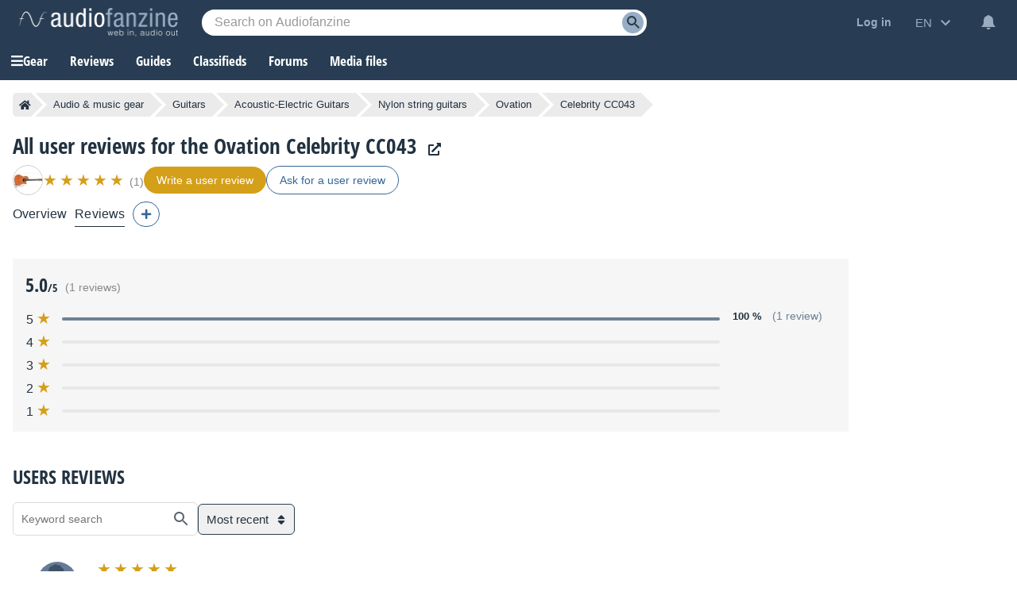

--- FILE ---
content_type: text/html; charset=utf-8
request_url: https://www.google.com/recaptcha/api2/aframe
body_size: 265
content:
<!DOCTYPE HTML><html><head><meta http-equiv="content-type" content="text/html; charset=UTF-8"></head><body><script nonce="OUrlrBqGf52phcy2utbAqQ">/** Anti-fraud and anti-abuse applications only. See google.com/recaptcha */ try{var clients={'sodar':'https://pagead2.googlesyndication.com/pagead/sodar?'};window.addEventListener("message",function(a){try{if(a.source===window.parent){var b=JSON.parse(a.data);var c=clients[b['id']];if(c){var d=document.createElement('img');d.src=c+b['params']+'&rc='+(localStorage.getItem("rc::a")?sessionStorage.getItem("rc::b"):"");window.document.body.appendChild(d);sessionStorage.setItem("rc::e",parseInt(sessionStorage.getItem("rc::e")||0)+1);localStorage.setItem("rc::h",'1769246076221');}}}catch(b){}});window.parent.postMessage("_grecaptcha_ready", "*");}catch(b){}</script></body></html>

--- FILE ---
content_type: text/css; charset=utf-8
request_url: https://static.audiofanzine.com/rsrc.php?type=css&files=/styles/breadcrumb.css,/extApps/jquerymodal/jquery-modal.min.css,/styles/playlistwrapper.css,/styles/review/playlist.css,/styles/tooltip.css,/styles/shop/stars.css,/styles/review/stars.css,/styles/review/ratings.css,/extApps/fancybox/fancybox.css,/styles/afplayer.css,/styles/price/sonicpriceads.css,/styles/stars.css,/styles/classified/popupnotification.css,/styles/cmps2/contribute.css,/styles/af-dialog.css,/styles/price/headerprice.css,/styles/playlistfilters.css,/styles/review/playReview.css,/styles/like.css,/styles/yt-embed-lite.css,/styles/af-autocomplete.css&time=1769074385
body_size: 23614
content:
.af-bc{list-style:none;display:flex;margin:0 0 16px}.af-bc li{white-space:nowrap;transition:.3s ease-in-out;background:var(--li-breadcrumb-color);color:var(--li-breadcrumb-text-color-backdrop);position:relative;height:30px;line-height:30px;margin-right:20px;padding:0 8px;color:var(--li-breadcrumb-text-color-backdrop)}.af-bc li.first a{display:flex;align-items:center}.bc-large{display:none}.bc-large.active{display:initial}.af-bc li>a{text-decoration:none;color:var(--li-breadcrumb-text-color);font-size:13px;width:100%;display:block;height:100%}.af-bc li.inactive{display:none}.af-bc li:last-child{margin-right:0}.af-bc li::before{transition:.3s ease-in-out;content:"";position:absolute;top:0;left:-15px;border-left:15px solid transparent;border-top:15px solid var(--li-breadcrumb-color);border-bottom:15px solid var(--li-breadcrumb-color)}.af-bc li:first-child::before{display:none}.af-bc li::after{transition:.3s ease-in-out;position:absolute;top:0;right:-15px;border-left:15px solid var(--li-breadcrumb-color);border-top:15px solid transparent;border-bottom:15px solid transparent;content:""}.af-bc li:not(.bc-large):hover{background:var(--li-breadcrumb-color-hover)}.af-bc li:not(.bc-large):hover::before{border-top-color:var(--li-breadcrumb-color-hover);border-bottom-color:var(--li-breadcrumb-color-hover)}.af-bc li:not(.bc-large):hover::after{border-left-color:var(--li-breadcrumb-color-hover)}.af-bc li:first-child{display:flex;border-top-left-radius:5px;border-bottom-left-radius:5px;padding-right:0}.af-bc li:last-child span{font-size:13px}@media only screen and (max-width:768px){.af-bc{display:none}}.blocker{position:fixed;top:0;right:0;bottom:0;left:0;width:100%;height:100%;overflow:auto;z-index:1;padding:20px;box-sizing:border-box;background-color:#000;background-color:rgba(0,0,0,0.75);text-align:center}.blocker:before{content:"";display:inline-block;height:100%;vertical-align:middle;margin-right:-0.05em}.blocker.behind{background-color:transparent}.modal{display:none;vertical-align:middle;position:relative;z-index:2;max-width:500px;box-sizing:border-box;width:90%;background:#fff;padding:15px 30px;-webkit-border-radius:8px;-moz-border-radius:8px;-o-border-radius:8px;-ms-border-radius:8px;border-radius:8px;-webkit-box-shadow:0 0 10px #000;-moz-box-shadow:0 0 10px #000;-o-box-shadow:0 0 10px #000;-ms-box-shadow:0 0 10px #000;box-shadow:0 0 10px #000;text-align:left}.modal a.close-modal{position:absolute;top:-12.5px;right:-12.5px;display:block;width:30px;height:30px;text-indent:-9999px;background-size:contain;background-repeat:no-repeat;background-position:center center;background-image:url('[data-uri]')}.modal-spinner{display:none;position:fixed;top:50%;left:50%;transform:translateY(-50%) translateX(-50%);padding:12px 16px;border-radius:5px;background-color:#111;height:20px}.modal-spinner>div{border-radius:100px;background-color:#fff;height:20px;width:2px;margin:0 1px;display:inline-block;-webkit-animation:sk-stretchdelay 1.2s infinite ease-in-out;animation:sk-stretchdelay 1.2s infinite ease-in-out}.modal-spinner .rect2{-webkit-animation-delay:-1.1s;animation-delay:-1.1s}.modal-spinner .rect3{-webkit-animation-delay:-1.0s;animation-delay:-1.0s}.modal-spinner .rect4{-webkit-animation-delay:-0.9s;animation-delay:-0.9s}@-webkit-keyframes sk-stretchdelay{0%,40%,100%{-webkit-transform:scaleY(0.5)}20%{-webkit-transform:scaleY(1.0)}}@keyframes sk-stretchdelay{0%,40%,100%{transform:scaleY(0.5);-webkit-transform:scaleY(0.5)}20%{transform:scaleY(1.0);-webkit-transform:scaleY(1.0)}}.wrapper-content-playlist{display:grid;grid-template-columns:300px calc(100% - 300px);margin-top:16px;display:-ms-grid;-ms-grid-columns:300px 900px}.wrapper-content-playlist.full{grid-template-columns:auto;-ms-grid-columns:auto}.wrapper-content-playlist.reverse{grid-template-columns:calc(100% - 380px) 380px;-ms-grid-columns:900px 300px}.wrapper-content-playlist.reverse .wrapper-playlist{padding-right:16px}.wrapper-content-playlist.no-left-column{grid-template-columns:100%}.wrapper-playlist-no-content{position:relative;background:var(--bg-color);color:var(--text-color);padding:24px;line-height:22px;text-align:center}.wrapper-playlist-no-content .fa-question-circle{color:#d59f1b;font-size:1.625rem}.wrapper-playlist-no-content h2{color:var(--text-color);font-family:"Open Sans Condensed",Impact,"Franklin Gothic Bold",sans-serif;font-size:1.1875rem;font-weight:700}.dark-mode .wrapper-playlist-no-content h2{color:#fff}.wrapper-playlist-no-content a{font-size:.875rem;color:var(--text-color);text-decoration:underline;background:0;border:0;cursor:pointer;outline:0}.dark-mode .wrapper-playlist-no-content a{color:#fff}.wrapper-playlist-no-content ul{list-style:none}.wrapper-playlist-no-content ul li{line-height:22px}.wrapper-content-playlist.no-left-column .wrapper-playlist{padding-left:0}.wrapper-filters .button-record{width:100%;max-width:300px;display:block;box-sizing:border-box;margin-bottom:24px}.wrapper-content-playlist .button-record-mobile{display:none}.wrapper-filters .wrap-bloc-filter{margin-bottom:16px;background:var(--bg-filter-bloc);padding:16px}.wrapper-filters .wrap-bloc-filter .classifieds-filter,.wrapper-filters .wrap-bloc-filter #classifiedsSearch{margin-top:8px;overflow:hidden}.wrapper-filters .wrap-bloc-filter .classifieds-filter .search-filter-wrapper{margin-bottom:8px}.wrapper-filters .wrap-bloc-filter .classifieds-filter .subtitle-filter{padding-left:4px}.wrapper-filters .title-filter{font-family:"Open Sans Condensed",Impact,"Franklin Gothic Bold",sans-serif;font-size:1.125em;color:var(--text-color);display:block;overflow:hidden;margin-bottom:16px;text-transform:uppercase;font-weight:700}.wrapper-filters .subtitle-filter{display:inline-flex;font-family:arial;font-size:.875em;color:var(--text-color);overflow:hidden;font-weight:bold;margin-bottom:8px;cursor:pointer}.wrapper-filters .dropdown-square{width:17px;height:17px;display:inline-flex;border:1px solid var(--color-square-border);color:var(--text-color);justify-content:center;text-align:center;margin-right:8px;cursor:pointer;background-color:var(--bg-square)}.wrapper-filters .dropdown-square:after{content:"+"}.wrapper-filters .dropdown-square.open{background-color:var(--bg-square)}.wrapper-filters .dropdown-square.open:after{content:"-"}.wrapper-filters select,.wrapper-filters input{width:100%}.wrapper-filters input[type="radio"],.wrapper-filters input[type="checkbox"]{width:auto}.wrapper-filters input[type="radio"],.wrapper-filters input[type="checkbox"]{margin-right:8px}.wrapper-filters .list-category{list-style:none;margin:16px 0}.wrapper-filters .list-category .item-category-filter a{color:var(--text-color-filter);font-size:.875em;display:block;padding:4px 0;text-align:left;margin:0;line-height:22px;cursor:pointer}.wrapper-filters .list-category .item-category-filter:hover a{text-decoration:underline}.wrapper-filters .list-category.in-filter-block{margin:0 0 8px 0;padding-left:32px}.wrapper-filters .list-category li{line-height:22px}.wrapper-filters .list-category li a{font-size:.9em;color:var(--text-color);font-family:arial}.wrapper-category-list-articles .list-category{display:block !important;margin:8px 0 16px;padding-left:32px}.wrapper-filters .wrapper-category-list-articles .list-category li a{color:var(--text-color-filter);font-size:.875em;display:block;padding:4px 0;text-align:left;margin:0;line-height:22px;cursor:pointer}.wrapper-filters .wrapper-category-list-articles .list-category li{margin-bottom:0}.wrap-bloc-filter .input-filter{position:relative}.wrap-bloc-filter .input-filter .clear-keyword{position:absolute;top:11px;right:16px}.wrap-bloc-filter .input-filter .clear-keyword i{font-size:.75rem;color:var(--text-color);cursor:pointer}.wrap-bloc-filter .btn-reset-filters{display:block;clear:both;text-align:center;text-decoration:underline;margin:16px 0 8px;cursor:pointer;color:var(--text-color);font-size:.9375rem}.wrap-bloc-filter .btn-reset-filters:hover{text-decoration:none}.wrapper-playlist .tag-filters-list ul{list-style:none;display:flex;flex-wrap:wrap}.wrapper-playlist .tag-filters-list ul li{background:var(--bg-tag-color);padding:6px 32px 6px 12px;color:var(--tag-color);margin-right:8px;margin-bottom:8px;position:relative;cursor:pointer}.wrapper-playlist .tag-filters-list ul li:hover{background:var(--bg-tag-color-hover)}.wrapper-playlist .tag-filters-list ul li:after{content:"x";position:absolute;right:10px}.wrapper-playlist .total-counter{font-size:1.125rem;color:var(--text-color);font-family:arial}.wrapper-playlist .header-playlist{position:relative;margin-bottom:16px}.wrapper-playlist .paginator{margin:16px auto;overflow:hidden;display:flex;justify-content:center;flex-wrap:wrap}.wrapper-content-playlist .wrapper-filters .bloc-filter .square-list-filter{list-style:none;margin:0 0 8px 0;padding:0 0 0 32px;text-align:left}.wrapper-content-playlist .wrapper-filters .bloc-filter .square-list-filter li{line-height:22px}.wrapper-content-playlist .wrapper-filters .bloc-filter .square-list-filter li span,.wrapper-content-playlist .wrapper-filters .bloc-filter .square-list-filter li span.redirLink,.wrapper-content-playlist .wrapper-filters .bloc-filter .square-list-filter li a{color:var(--text-color-filter);font-size:.875em;display:block;padding:4px 0;text-align:left;cursor:pointer}.wrapper-content-playlist .wrapper-filters .bloc-filter .square-list-filter li:hover{text-decoration:underline}.wrapper-content-playlist .wrapper-filters .bloc-filter .square-list-filter li.selected span,.wrapper-content-playlist .wrapper-filters .bloc-filter .square-list-filter li.selected span.redirLink,.wrapper-content-playlist .wrapper-filters .bloc-filter .square-list-filter li.selected a{color:var(--text-color);font-weight:bold;font-size:.875em;display:block;padding:4px 0;text-align:left}.wrapper-content-playlist .wrapper-filters .bloc-filter .square-list-filter li.disable{opacity:.6}.wrapper-content-playlist .wrapper-filters .bloc-filter .square-list-filter li.disable:hover{text-decoration:none}.wrapper-content-playlist .wrapper-filters .reset-filters{background:url(/images/audiofanzine/interface/icon_cross.svg) no-repeat top 5px right 6px #336697;background-size:14px;color:#fff;font-size:.875em;padding:4px 8px;border-radius:24px;text-align:center;width:100px;position:absolute;top:0;right:0;cursor:pointer}.wrapper-content-playlist .wrapper-filters .bloc-filter{position:relative}.wrapper-content-playlist .wrapper-filters .bloc-filter .filter-list{list-style:none;padding:0 0 0 32px;display:none}.wrapper-content-playlist .wrapper-filters .bloc-filter .filter-list li{margin:8px 0}.wrapper-content-playlist .wrapper-filters .bloc-filter .filter-list li span.redirLink,.wrapper-content-playlist .wrapper-filters .bloc-filter .filter-list li a,.wrapper-content-playlist .wrapper-filters .bloc-filter .filter-list li span.empty{letter-spacing:.14px;color:var(--text-color-filter);font-size:.875em}.wrapper-content-playlist .wrapper-filters .bloc-filter .filter-list li span.redirLink:hover{text-decoration:underline}.wrapper-content-playlist .wrapper-filters .bloc-filter .filter-list li.selected span.redirLink,.wrapper-content-playlist .wrapper-filters .bloc-filter .filter-list li.selected a{color:var(--text-color);font-weight:bold}.wrapper-content-playlist .wrapper-filters .bloc-filter .filter-list li.list-sub-type{border-left:1px solid #bbc6d1;margin:0;padding:4px 0 4px 16px;line-height:22px}.wrapper-content-playlist .wrapper-filters .bloc-filter .filter-list li.list-sub-type.off{opacity:.40;font-size:.875rem}.wrapper-content-playlist .wrapper-filters .bloc-filter .wrapper-type-filters{position:relative;margin:8px 0}.wrapper-content-playlist .wrapper-filters .bloc-filter .wrapper-tags-filters{margin-bottom:8px}.wrapper-content-playlist .wrapper-filters .bloc-filter .wrapper-type-filters .reset-filter-type{position:absolute;right:0;top:0;color:#6d8093}.wrapper-content-playlist .wrapper-filters .bloc-filter .wrapper-type-filters .reset-filter-type:hover{color:#97adc4}.localization-wrapper,.prices-wrapper{padding:0 0 0 32px;margin:0 0 8px 0;display:none}.wrapper-content-playlist.concerts .localization-wrapper{padding:unset;margin:unset;display:block}.wrap-bloc-filter .rate-stars{--star-color:#c3c3c3}.label-special-checkbox{display:block;position:relative;color:var(--text-light-opacity);padding-left:32px;margin-bottom:0;cursor:pointer;height:20px;font-size:.875rem;font-weight:normal;-webkit-user-select:none;-moz-user-select:none;-ms-user-select:none;user-select:none}.label-special-checkbox input{position:absolute;opacity:0;cursor:pointer;height:0;width:0}.checkmark-special-checkbox{position:absolute;top:0;left:0;height:20px;width:20px;background-color:var(--bg-input)}.label-special-checkbox:hover input~.checkmark-special-checkbox{background-color:#e0e2e4}.label-special-checkbox input:checked~.checkmark-special-checkbox{background-color:#336697}.checkmark-special-checkbox:after{content:"";position:absolute;display:none}.label-special-checkbox input:checked~.checkmark-special-checkbox:after{display:block}.label-special-checkbox .checkmark-special-checkbox:after{left:7px;top:3px;width:4px;height:8px;border:solid white;border-width:0 3px 3px 0;-webkit-transform:rotate(45deg);-ms-transform:rotate(45deg);transform:rotate(45deg)}@media only screen and (max-width:1145px){.wrapper-content-playlist{grid-template-columns:100%;-ms-grid-columns:100%;padding:0}_:-ms-fullscreen,:root .wrapper-content-playlist{-ms-grid-columns:100%}.wrapper-filters{padding-right:0}.wrapper-content-playlist.no-left-column .wrapper-playlist{order:2}.wrapper-content-playlist .wrapper-playlist{padding-left:0}.wrapper-playlist .header-playlist{margin:16px 0}.wrapper-filters .bloc-filter{background:var(--bg-filter-bloc);padding:13px 12px;margin-bottom:12px;position:relative;overflow:hidden}.wrapper-filters .title-filter{margin-bottom:0}.wrapper-content-playlist .wrapper-filters .expand-filters{background-repeat:no-repeat;background-size:contain;background-image:url(/images/audiofanzine/forum/icon_expand_more.svg);width:24px;height:24px;position:absolute;top:12px;right:16px;transform:rotate(180deg);cursor:pointer}body.dark-mode .wrapper-content-playlist .wrapper-filters .expand-filters,body.blue-mode .wrapper-content-playlist .wrapper-filters .expand-filters{background-image:url(/images/audiofanzine/forum/icon_expanded_wht.svg)}.wrapper-content-playlist .wrapper-filters .expand-filters.expanded{transform:unset}.wrapper-content-playlist .wrapper-filters .list-category{display:none}.wrapper-content-playlist .wrapper-filters .list-category.in-filter-block{display:block}.wrapper-filters .wrap-bloc-filter{margin-bottom:0;margin-top:16px;display:none;padding:0}.wrapper-content-playlist .wrapper-filters .reset-filters{top:12px;right:52px}.wrapper-content-playlist .button-record-mobile{display:block;margin-bottom:24px}.wrapper-filters .wrap-classifieds-top-buttons{display:grid;grid-template-columns:1fr 1fr;grid-gap:8px}.wrapper-filters .wrap-classifieds-top-buttons .button-record{max-width:unset;margin-bottom:16px}.wrapper-filters .wrap-classifieds-top-buttons .subscribeToNotification{margin-top:0}}@media only screen and (max-width:600px){.wrapper-filters .wrap-classifieds-top-buttons{display:grid;grid-template-columns:100%;grid-gap:8px}}@media only screen and (max-width:414px){.wrapper-filters .button-record{max-width:unset}.wrapper-content-playlist .button-record-mobile{display:block;width:100%}}#full-content{overflow:unset !important}body,#wrapper,#content{background:var(--bg-wrapper)}#full-content .page-content{padding:0}.block-button-record{top:0}h1{font-size:1.714em;font-weight:normal}.page-content{min-height:840px}.wrapper-content-playlist{gap:16px;margin-right:16px;grid-template-columns:auto}.wrapper-content-playlist .reviewsRatings{padding:0;margin-top:0}.wrapper-content-playlist .wrapper-reviewsRatings{background:var(--bg-color);padding:16px;margin-bottom:12px;margin-top:0}.reviewsRatingsAverage{background:var(--bg-color);padding:16px 16px 0}.reviewsRatingsAverage .reviewsRatingsCount{margin-top:8px}.reviewsRatingsAverage .wrap-rate-stars{display:none}.wrapper-content-playlist .wrapper-reviewsRatings-record-review{display:none}.wrapper-content-playlist .reviewLinks{margin-top:16px}.page-content .af-share ul{margin:0 0 10px 0}.wrapper-content-playlist.reviews-playlist .wrapper-playlist{padding-left:0 !important}.wrapper-content-playlist.reviews-playlist .wrapper-header-full{position:relative}.wrapper-content-playlist.reviews-playlist .no-content-playlist{margin-top:16px}.wrapper-content-playlist.reviews-playlist .no-content-playlist-else{margin:16px}.playlist-results-display{gap:16px}.playlist{margin-top:0 !important}.wrapper-playlist-header{margin-bottom:16px}.wrapper-sticky{position:-webkit-sticky;position:sticky;top:58px}.wrapper-content-playlist.reviews-playlist .reviewRequests{position:absolute;background:var(--bg-color);padding:0 16px;text-align:right;margin:16px 0;gap:16px;display:flex;align-items:center;justify-content:center;top:-20px;right:0;border-radius:6px}.wrapper-reviews-sort{position:relative}.wrap-filter{margin-bottom:16px}.reviewRequests{position:relative;background:var(--bg-color);padding:24px;text-align:center;margin:24px 0}.reviewRequests .fa-question-circle{color:#d59f1b;font-size:1.625rem}.reviewRequests span{color:var(--text-color);font-size:16px;display:block;font-weight:700;margin:12px 0}.reviewRequests button.redirLink{font-size:1em;color:var(--text-color);text-decoration:underline;background:0;border:0;cursor:pointer;outline:0}.wrap-review-mark{margin:8px 0}#review-search-button{margin-top:8px;width:100%;box-sizing:border-box}#searchKeywordForm .input-filter{display:flex;border:1px solid var(--border-input-filters);border-radius:24px;height:40px}#searchKeywordForm .input-filter input{padding-right:10px !important;width:100%;margin-left:0;font-size:.875rem;height:40px;border:0;background-color:var(--bg-input-filters);border-top-left-radius:24px;border-bottom-left-radius:24px}#searchKeywordForm .input-filter .vertical-bar{width:1px;height:24px;background-color:var(--border-input-filter);margin-top:7px}#searchKeywordForm .input-filter button{background-image:url(/images/audiofanzine/interface/icon_search_24.svg);background-position:center;background-repeat:no-repeat;background-color:var(--bg-input-filters);height:40px;width:40px;border:0;border-top-right-radius:24px;border-bottom-right-radius:24px;cursor:pointer}body.dark-mode #searchKeywordForm .input-filter button,body.blue-mode #searchKeywordForm .input-filter button{background-image:url(/images/audiofanzine/interface/icon_search_24_wht.svg)}#wrap-keyword-search{display:none}.wrap-buy-cmps{text-align:right}.wrap-buy-cmps a{color:var(--text-color);text-decoration:underline}.wrap-buy-cmps a:hover{text-decoration:none}.reviewLinks .title-reviewLinks{font-family:"Open Sans Condensed",Impact,"Franklin Gothic Bold",sans-serif;font-size:1.5rem;color:var(--text-color);display:block;overflow:hidden;margin-bottom:16px;text-transform:uppercase;font-weight:700}.reviewLinks ul{list-style-type:none;margin:0;padding:0 2px;display:flex;gap:20px;flex-wrap:wrap}.reviewLinks ul li{display:block;clear:both;height:80px;margin-bottom:10px}.reviewLinks-image{float:left;display:block;width:110px;height:80px;margin-right:8px}.reviewLinks-name{display:block;padding-top:10px;margin-left:118px}.reviewLinks-name a{display:block;font-family:"Open Sans Condensed",Impact,"Franklin Gothic Bold",sans-serif;font-size:1rem;color:var(--text-color);font-weight:700}.linkedEditorialReviews .playlist,.linkedEditorialReviews .playlist li{margin:0}.linkedEditorialReviewTitle,.userReviewsTitle{color:var(--text-color);font-size:1.5rem;font-family:"Open Sans Condensed",Impact,"Franklin Gothic Bold",sans-serif;text-transform:uppercase;margin:24px 0 16px 0;font-weight:700}.linkedEditorialReviews .spacer{clear:left}.linkedEditorialReviews .playlist .playlist-row-content h3{color:#193654}.linkedEditorialReviews .playlist .playlist-row-title,.linkedEditorialReviews .playlist .playlist-row-title:link,.linkedEditorialReviews .playlist .playlist-row-title:visited,.linkedEditorialReviews .playlist .playlist-row-subtitle,.linkedEditorialReviews .playlist .playlist-row-subtitle:link,.linkedEditorialReviews .playlist .playlist-row-subtitle:visited{font-family:Tahoma,Arial,sans-serif;font-size:1.143rem;font-weight:bold;color:var(--basic-text)}.review{background:var(--bg-wrapper);overflow:hidden;position:relative;margin-bottom:16px}.wrapper-review-container-content{display:grid;grid-template-columns:142px auto;width:auto;padding-bottom:16px}.review-left img{display:block;margin:0 auto 8px auto;border-radius:48px;width:50px;height:50px}.review .reviewRating{margin:0 0 8px 0}.review-right .review-date{text-align:left;color:var(--text-light-opacity);font-size:.75rem;display:block;font-style:italic;margin-top:8px;font-weight:normal;margin-bottom:16px}.review-right h2,.review-right h2 a{font-family:"Open Sans Condensed",Impact,"Franklin Gothic Bold",sans-serif;font-size:1.1875rem;color:var(--text-color);margin:4px 0;font-weight:700}.review-left.isDeleted,.review-right.isDeleted .wrapper-review-content{opacity:.5}.review-right.isDeleted .wrapper-review-content h2{text-decoration:line-through}.review .reviewContent p{padding:0;margin:12px 0 0 0;font-size:1rem;line-height:22px}.reviews .review:first-child{padding-top:16px}.reviews .review:last-child .reviewFooter{border-bottom:0}.reviews{margin:0;background:var(--bg-wrapper)}.reviews-sort{margin:16px 0 0 0;padding-left:0;font-size:.875rem;font-weight:bold;text-align:right;position:absolute;top:-12px;right:0}.reviews-sort select{background-color:transparent;border:0;padding-right:24px !important;font-size:.875rem;font-family:arial;font-weight:bold}.more-review{color:var(--subtext-color-light);font-size:.875rem}.more-review.selected{color:var(--text-color)}.playlist .playlist-row-thumbnail img{object-fit:contain !important;width:unset !important;height:unset !important}.wrapper-review-product-article .review-product-article{background:linear-gradient(90deg,rgba(33,49,64,1) 40%,rgba(246,246,246,1) 100%);position:relative}body.blue-mode .wrapper-review-product-article .review-product-article{background:linear-gradient(90deg,rgba(33,49,64,1) 40%,rgba(40,60,84,1) 100%)}body.dark-mode .wrapper-review-product-article .review-product-article{background:linear-gradient(90deg,rgba(33,49,64,1) 40%,#10161c01 100%)}.wrapper-review-product-article .review-product-article-content{padding:24px 16px}.wrapper-review-product-article a{text-decoration:none}.wrapper-review-product-article a:hover .readmore-article{text-decoration:underline}.wrapper-review-product-article .subtitle-article{font-size:1.875em;color:#fff;font-family:"Open Sans Condensed",Impact,"Franklin Gothic Bold",sans-serif;font-weight:700}.wrapper-review-product-article .review-product-article-content h3{font-family:"Open Sans Condensed",Impact,"Franklin Gothic Bold",sans-serif;font-size:1.125rem;color:#919fac;text-decoration:none;font-weight:700}.wrapper-review-product-article .reviewmark-article{position:absolute;top:-16px;right:-16px}.wrapper-review-product-article .description-article{color:#fff;font-size:1rem;line-height:22px;display:block;width:60%;font-family:arial}.wrapper-review-product-article .readmore-article{display:block;color:#fff;text-decoration:underline;font-size:.875rem;margin-top:16px;font-family:arial}.review-right .reviewContent{font-size:1rem;padding-top:8px}.review-right .reviewContent ul,.review-right .reviewContent ol{list-style:initial;padding-left:24px}.review-left .redirLink,.review-left span{display:block;color:var(--text-color);font-size:.875rem;font-weight:bold;text-align:center}.wrapper-likes{position:unset !important;text-align:right}.likeContainer{border:none !important}.like .wrap-loader{left:unset !important;right:140px !important}.review-right .block-button-admin{position:absolute;top:16px;right:16px;display:flex;z-index:1}.review-right .block-button-admin a{display:block;margin-left:8px;font-size:1rem;color:var(--text-color);text-decoration:none}.likeContainer{height:auto !important}.wrapper-filters-bar{margin-bottom:0 !important}@media only screen and (max-width:1145px){.wrapper-content-playlist{margin-right:0;margin-top:0}ul.filter-list .rate-stars{--star-color:#c4c5c5}.wrapper-sticky{position:unset}.wrapper-filters .title-filter{margin-bottom:12px}.wrapper-content-playlist .reviewLinks{margin-top:0}}@media only screen and (max-width:1123px){.wrapper-content-playlist.reviews-playlist .no-content-playlist{margin-top:0}.wrapper-content-playlist.reviews-playlist .reviewRequests{position:inherit;top:unset;justify-content:start}}@media only screen and (max-width:978px){.reviewsRatings,.linkedEditorialReviewTitle,.linkedEditorialReviews,.userReviewsTitle,.reviews{margin-right:0}}@media only screen and (max-width:900px){.reviewRequests{margin:0 0 16px 0}.wrapper-header-product.other .wrapper-product-prices{margin-bottom:0}}@media only screen and (max-width:768px){#full-content .page-content{padding:0 12px}h1{clear:both}.wrapper-review-container-content{grid-template-columns:100%}.review-left{display:grid;grid-template-columns:60px auto;padding-right:0;margin-bottom:10px}.review-left img{margin:0 0 8px 0}.review-left .redirLink,.review-left span{text-align:left;align-self:center}.wrap-filter .title-filter{margin-bottom:12px}}@media only screen and (max-width:600px){.wrapper-header-product.other .cmps-infos{overflow:hidden;margin-bottom:0}}@media only screen and (max-width:590px){.wrapper-content-playlist.reviews-playlist .reviewRequests{display:grid;padding:16px;justify-content:center;text-align:center;gap:4px}}@media only screen and (max-width:414px){.reviews-sort{position:unset}}.plink,.slink{color:#cc6821 !important;text-decoration:none !important;border-bottom:1px dashed;white-space:nowrap}body.dark-mode .plink,body.dark-mode .slink,body.blue-mode .plink,body.blue-mode .slink{color:#ff9801 !important}#forum .plink,#forum .slink{color:#20679b !important}#forum code .plink,#forum code .slink{color:#97adc4 !important}body.dark-mode #forum code .plink,body.dark-mode #forum code .slink,body.dark-mode #forum .plink,body.dark-mode #forum .slink,body.blue-mode #forum code .plink,body.blue-mode #forum code .slink,body.blue-mode #forum .plink,body.blue-mode #forum .slink{color:#97adc4 !important}#forum .quote .plink,#forum .quote .slink,#forum .bbcode-cite .plink,#forum .bbcode-cite .slink{color:#cc6821 !important}h1 .plink,h1 .slink,h2 .plink,h2 .slink,h3 .plink,h3 .slink,h4 .plink,h4 .slink,h5 .plink,h5 .slink,h6 .plink,h6 .slink{color:inherit !important}.tooltip,.tooltip-standalone{color:#193654;background:#f7f7f7;border:1px solid #d7d7d7;padding:10px;border-radius:3px;box-shadow:0 1px 5px rgba(0,0,0,0.2);position:absolute;z-index:999;position:absolute}.tooltip:after,.tooltip-standalone:after{content:"";background:transparent url(/images/audiofanzine/interface/tooltip-arrow.png) no-repeat center center;height:10px;width:14px;margin-left:-7px;position:absolute;bottom:-10px;left:50%}.tooltip-thumbnail{display:inline-block;width:80px;height:80px;border:1px solid rgba(0,0,0,0.1);background-color:transparent;background-repeat:no-repeat;background-position:center center}div[id^="tooltip-s"] .tooltip-thumbnail{width:240px;height:120px}div[id^="tooltip-s"] .tooltip-infos{text-align:center}.tooltip-standalone{width:auto;height:auto}div[id^="tooltip-p"] .tooltip-infos{display:inline-block;vertical-align:top}.tooltip-infos .shopRating-small{margin-right:5px}div[id^="tooltip-p"] .tooltip-infos a{text-decoration:none}.tooltip-infos .tooltip-row{margin-left:10px}.tooltip-infos .tooltip-row:empty{margin:0}.tooltip-infos .tooltip-label{color:#193654;display:inline-block;border-radius:3px;padding:5px;margin:2px 5px 3px 0;background:rgba(0,0,0,0.07)}.tooltip-infos .tooltip-label-important{color:#c90000}.tooltip-infos .tooltip-label:hover{background:#369;color:#FFF}.tooltip-rating{margin-bottom:5px}.tooltip a.tooltip-blacklist{color:#c90000;border-bottom:1px solid;font-size:.6875rem;float:right;text-decoration:none}.shopRating-xsmall{display:inline-block;width:75px;height:15px;overflow:hidden;background-image:url(/images/audiofanzine/shop/stars_xsmall.png);background-repeat:no-repeat;vertical-align:bottom}.shopRating-xsmall span{display:none}.shopRating-xsmall-1{background-position:-0 -135px}.shopRating-xsmall-2{background-position:-0 -120px}.shopRating-xsmall-3{background-position:-0 -105px}.shopRating-xsmall-4{background-position:-0 -90px}.shopRating-xsmall-5{background-position:-0 -75px}.shopRating-xsmall-6{background-position:-0 -60px}.shopRating-xsmall-7{background-position:-0 -45px}.shopRating-xsmall-8{background-position:-0 -30px}.shopRating-xsmall-9{background-position:-0 -15px}.shopRating-xsmall-10{background-position:-0 -0}.shopRating-small{display:inline-block;width:100px;height:20px;overflow:hidden;background-image:url(/images/audiofanzine/shop/stars_small.png);background-repeat:no-repeat;vertical-align:bottom}.shopRating-small span{display:none}.shopRating-small-1{background-position:-0 -180px}.shopRating-small-2{background-position:-0 -160px}.shopRating-small-3{background-position:-0 -140px}.shopRating-small-4{background-position:-0 -120px}.shopRating-small-5{background-position:-0 -100px}.shopRating-small-6{background-position:-0 -80px}.shopRating-small-7{background-position:-0 -60px}.shopRating-small-8{background-position:-0 -40px}.shopRating-small-9{background-position:-0 -20px}.shopRating-small-10{background-position:-0 -0}.shopRating-big{display:inline-block;width:250px;height:50px;background-image:url(/images/audiofanzine/shop/stars_big.png);background-repeat:no-repeat;background-position:-0 -450px;vertical-align:bottom;color:transparent}.shopRating-big-1{background-position:-0 -450px}.shopRating-big-2{background-position:-0 -400px}.shopRating-big-3{background-position:-0 -350px}.shopRating-big-4{background-position:-0 -300px}.shopRating-big-5{background-position:-0 -250px}.shopRating-big-6{background-position:-0 -200px}.shopRating-big-7{background-position:-0 -150px}.shopRating-big-8{background-position:-0 -100px}.shopRating-big-9{background-position:-0 -50px}.shopRating-big-10{background-position:-0 -0}.reviewRating-xsmall{display:inline-block;width:75px;height:15px;overflow:hidden;background-image:url(/images/audiofanzine/review/stars_xsmall.png);background-repeat:no-repeat;vertical-align:bottom}.reviewRating-xsmall.reviewRating-orange{background-image:url(/images/audiofanzine/review/stars_xsmall_orange.png)}.reviewRating-xsmall span{display:none}.reviewRating-xsmall-1{background-position:-0 -135px}.reviewRating-xsmall-2{background-position:-0 -120px}.reviewRating-xsmall-3{background-position:-0 -105px}.reviewRating-xsmall-4{background-position:-0 -90px}.reviewRating-xsmall-5{background-position:-0 -75px}.reviewRating-xsmall-6{background-position:-0 -60px}.reviewRating-xsmall-7{background-position:-0 -45px}.reviewRating-xsmall-8{background-position:-0 -30px}.reviewRating-xsmall-9{background-position:-0 -15px}.reviewRating-xsmall-10{background-position:-0 -0}.reviewRating-small{display:inline-block;width:100px;height:20px;overflow:hidden;background-image:url(/images/audiofanzine/review/stars_small.png);background-repeat:no-repeat;vertical-align:bottom}.reviewRating-small.reviewRating-orange{background-image:url(/images/audiofanzine/review/stars_small_orange.png)}.reviewRating-small span{display:none}.reviewRating-small-1{background-position:-0 -180px}.reviewRating-small-2{background-position:-0 -160px}.reviewRating-small-3{background-position:-0 -140px}.reviewRating-small-4{background-position:-0 -120px}.reviewRating-small-5{background-position:-0 -100px}.reviewRating-small-6{background-position:-0 -80px}.reviewRating-small-7{background-position:-0 -60px}.reviewRating-small-8{background-position:-0 -40px}.reviewRating-small-9{background-position:-0 -20px}.reviewRating-small-10{background-position:-0 -0}.reviewRating-mediumsmall{display:inline-block;width:150px;height:30px;overflow:hidden;background-image:url(/images/audiofanzine/review/stars_medium_small.png);background-repeat:no-repeat;vertical-align:bottom}.reviewRating-mediumsmall.reviewRating-orange{background-image:url(/images/audiofanzine/review/stars_medium_small_orange.png)}.reviewRating-mediumsmall span{display:none}.reviewRating-mediumsmall-1{background-position:0 -270px}.reviewRating-mediumsmall-2{background-position:0 -240px}.reviewRating-mediumsmall-3{background-position:0 -210px}.reviewRating-mediumsmall-4{background-position:0 -180px}.reviewRating-mediumsmall-5{background-position:0 -150px}.reviewRating-mediumsmall-6{background-position:0 -120px}.reviewRating-mediumsmall-7{background-position:0 -90px}.reviewRating-mediumsmall-8{background-position:0 -60px}.reviewRating-mediumsmall-9{background-position:0 -30px}.reviewRating-mediumsmall-10{background-position:0 0}.reviewRating-medium{display:inline-block;width:200px;height:40px;background-image:url(/images/audiofanzine/review/stars_medium.png);background-repeat:no-repeat;background-position:-0 -360px;background-size:100% auto;vertical-align:bottom;color:transparent}.reviewRating-medium.reviewRating-orange{background-image:url(/images/audiofanzine/review/stars_medium_orange.png)}.reviewRating-medium span{display:none}.reviewRating-medium-1{background-position:-0 -360px}.reviewRating-medium-2{background-position:-0 -320px}.reviewRating-medium-3{background-position:-0 -280px}.reviewRating-medium-4{background-position:-0 -240px}.reviewRating-medium-5{background-position:-0 -200px}.reviewRating-medium-6{background-position:-0 -160px}.reviewRating-medium-7{background-position:-0 -120px}.reviewRating-medium-8{background-position:-0 -80px}.reviewRating-medium-9{background-position:-0 -40px}.reviewRating-medium-10{background-position:-0 -0}.reviewRating-big{display:inline-block;width:250px;height:50px;background-image:url(/images/audiofanzine/review/stars_big.png);background-repeat:no-repeat;background-position:-0 -450px;background-size:100% auto;vertical-align:bottom;color:transparent}.reviewRating-big span{display:none}.reviewRating-big-1{background-position:-0 -450px}.reviewRating-big-2{background-position:-0 -400px}.reviewRating-big-3{background-position:-0 -350px}.reviewRating-big-4{background-position:-0 -300px}.reviewRating-big-5{background-position:-0 -250px}.reviewRating-big-6{background-position:-0 -200px}.reviewRating-big-7{background-position:-0 -150px}.reviewRating-big-8{background-position:-0 -100px}.reviewRating-big-9{background-position:-0 -50px}.reviewRating-big-10{background-position:-0 -0}.reviewsRatings{background-color:var(--bg-wrapper);padding:0;margin-top:12px;margin-bottom:16px}.wrapper-reviewsRatings{margin-top:16px;color:var(--text-color);font-family:arial;font-size:.875rem;background-color:var(--bg-color);padding:16px}.wrapper-reviewsRatings-record-review{margin-top:16px;display:flex;gap:8px;justify-content:center;flex-wrap:wrap}.wrapper-reviewsRatings-record-review .redirLink{display:inline-block}.wrapper-reviewsRatings .wrap-content-reviewsRatings{display:grid;grid-template-columns:46px auto 50px 80px;margin-bottom:8px}.wrapper-reviewsRatings .wrap-content-reviewsRatings:last-child{margin-bottom:0}.reviewsRatingsAverage{color:var(--text-color-normal-grey);font-size:.85rem;display:flex;align-items:center;gap:6px}.reviewsRatingsAverage>span,.reviewsRatingsAverage>a{vertical-align:middle}.reviewsRatingsAverageLabel,.reviewsRatingsAverageLabel:link,.reviewsRatingsAverageLabel:visited{color:var(--text-color);font-size:1.1875rem;font-family:"Open Sans Condensed",Impact,"Franklin Gothic Bold",sans-serif;font-weight:700}.reviewsRatingsAverageLabel:hover{text-decoration:none}.reviewsRatingsAverageValue{font-size:1rem;font-weight:normal}.noteRatings{font-family:"Open Sans Condensed",Impact,"Franklin Gothic Bold",sans-serif;color:var(--text-color);margin-right:10px}.wrapper-reviewsRatings .ratingsCounts{color:var(--subtext-color-light);font-size:.85rem;font-weight:normal}.noteRatings .big{font-weight:bold;font-size:24px}.reviewsRatings table{border-collapse:collapse;width:90%;margin:10px auto}.reviewsRatings-selected{padding-right:1%;font-weight:bold}.reviewsRatings-reviews{width:10%;white-space:nowrap}.reviewsRatings-stars{width:100px;padding:0 2%}.reviewsRatings-bar{padding-right:16px;align-self:center}.reviewsRatings-bar span:first-of-type span{position:relative;display:block;width:100%;height:4px;background-color:#e6e8e9;line-height:0;border-radius:4px}.reviewsRatings-bar span:first-of-type span span{height:4px;background-color:var(--color-bar)}.reviewsRatings-reviews,.reviewsRatings-percent{font-size:.929em;font-weight:bold}.reviewsRatings-percent{width:10%;text-align:right}.reviewsRatings-percent span:first-of-type{color:var(--text-color)}.reviewsRatings-options{display:flex;margin:20px 0 0 0;justify-content:center;color:var(--text-color)}.reviewsRatings-options span{display:table-cell}.reviewsRatings-options span:last-of-type{text-align:right}@media only screen and (max-width:768px){.reviewsRatings-stars .rate-stars{font-size:14px}}:root {
    --f-spinner-width: 36px;
    --f-spinner-height: 36px;
    --f-spinner-color-1: rgba(0, 0, 0, 0.1);
    --f-spinner-color-2: rgba(17, 24, 28, 0.8);
    --f-spinner-stroke: 2.75
}

.f-spinner {
    margin: auto;
    padding: 0;
    width: var(--f-spinner-width);
    height: var(--f-spinner-height)
}

.f-spinner svg {
    width: 100%;
    height: 100%;
    vertical-align: top;
    animation: f-spinner-rotate 2s linear infinite
}

.f-spinner svg * {
    stroke-width: var(--f-spinner-stroke);
    fill: none
}

.f-spinner svg *:first-child {
    stroke: var(--f-spinner-color-1)
}

.f-spinner svg *:last-child {
    stroke: var(--f-spinner-color-2);
    animation: f-spinner-dash 2s ease-in-out infinite
}

@keyframes f-spinner-rotate {
    100% {
        transform: rotate(360deg)
    }
}

@keyframes f-spinner-dash {
    0% {
        stroke-dasharray: 1, 150;
        stroke-dashoffset: 0
    }

    50% {
        stroke-dasharray: 90, 150;
        stroke-dashoffset: -35
    }

    100% {
        stroke-dasharray: 90, 150;
        stroke-dashoffset: -124
    }
}

.f-throwOutUp {
    animation: var(--f-throw-out-duration, 0.175s) ease-out both f-throwOutUp
}

.f-throwOutDown {
    animation: var(--f-throw-out-duration, 0.175s) ease-out both f-throwOutDown
}

@keyframes f-throwOutUp {
    to {
        transform: translate3d(0, calc(var(--f-throw-out-distance, 150px) * -1), 0);
        opacity: 0
    }
}

@keyframes f-throwOutDown {
    to {
        transform: translate3d(0, var(--f-throw-out-distance, 150px), 0);
        opacity: 0
    }
}

.f-zoomInUp {
    animation: var(--f-transition-duration, 0.2s) ease .1s both f-zoomInUp
}

.f-zoomOutDown {
    animation: var(--f-transition-duration, 0.2s) ease both f-zoomOutDown
}

@keyframes f-zoomInUp {
    from {
        transform: scale(0.975) translate3d(0, 16px, 0);
        opacity: 0
    }

    to {
        transform: scale(1) translate3d(0, 0, 0);
        opacity: 1
    }
}

@keyframes f-zoomOutDown {
    to {
        transform: scale(0.975) translate3d(0, 16px, 0);
        opacity: 0
    }
}

.f-fadeIn {
    animation: var(--f-transition-duration, 0.2s) var(--f-transition-easing, ease) var(--f-transition-delay, 0s) both f-fadeIn;
    z-index: 2
}

.f-fadeOut {
    animation: var(--f-transition-duration, 0.2s) var(--f-transition-easing, ease) var(--f-transition-delay, 0s) both f-fadeOut;
    z-index: 1
}

@keyframes f-fadeIn {
    0% {
        opacity: 0
    }

    100% {
        opacity: 1
    }
}

@keyframes f-fadeOut {
    100% {
        opacity: 0
    }
}

.f-fadeFastIn {
    animation: var(--f-transition-duration, 0.2s) ease-out both f-fadeFastIn;
    z-index: 2
}

.f-fadeFastOut {
    animation: var(--f-transition-duration, 0.1s) ease-out both f-fadeFastOut;
    z-index: 2
}

@keyframes f-fadeFastIn {
    0% {
        opacity: .75
    }

    100% {
        opacity: 1
    }
}

@keyframes f-fadeFastOut {
    100% {
        opacity: 0
    }
}

.f-fadeSlowIn {
    animation: var(--f-transition-duration, 0.5s) ease both f-fadeSlowIn;
    z-index: 2
}

.f-fadeSlowOut {
    animation: var(--f-transition-duration, 0.5s) ease both f-fadeSlowOut;
    z-index: 1
}

@keyframes f-fadeSlowIn {
    0% {
        opacity: 0
    }

    100% {
        opacity: 1
    }
}

@keyframes f-fadeSlowOut {
    100% {
        opacity: 0
    }
}

.f-crossfadeIn {
    animation: var(--f-transition-duration, 0.2s) ease-out both f-crossfadeIn;
    z-index: 2
}

.f-crossfadeOut {
    animation: calc(var(--f-transition-duration, 0.2s)*.5) linear .1s both f-crossfadeOut;
    z-index: 1
}

@keyframes f-crossfadeIn {
    0% {
        opacity: 0
    }

    100% {
        opacity: 1
    }
}

@keyframes f-crossfadeOut {
    100% {
        opacity: 0
    }
}

.f-slideIn.from-next {
    animation: var(--f-transition-duration, 0.85s) cubic-bezier(0.16, 1, 0.3, 1) f-slideInNext
}

.f-slideIn.from-prev {
    animation: var(--f-transition-duration, 0.85s) cubic-bezier(0.16, 1, 0.3, 1) f-slideInPrev
}

.f-slideOut.to-next {
    animation: var(--f-transition-duration, 0.85s) cubic-bezier(0.16, 1, 0.3, 1) f-slideOutNext
}

.f-slideOut.to-prev {
    animation: var(--f-transition-duration, 0.85s) cubic-bezier(0.16, 1, 0.3, 1) f-slideOutPrev
}

@keyframes f-slideInPrev {
    0% {
        transform: translateX(100%)
    }

    100% {
        transform: translate3d(0, 0, 0)
    }
}

@keyframes f-slideInNext {
    0% {
        transform: translateX(-100%)
    }

    100% {
        transform: translate3d(0, 0, 0)
    }
}

@keyframes f-slideOutNext {
    100% {
        transform: translateX(-100%)
    }
}

@keyframes f-slideOutPrev {
    100% {
        transform: translateX(100%)
    }
}

.f-classicIn.from-next {
    animation: var(--f-transition-duration, 0.85s) cubic-bezier(0.16, 1, 0.3, 1) f-classicInNext;
    z-index: 2
}

.f-classicIn.from-prev {
    animation: var(--f-transition-duration, 0.85s) cubic-bezier(0.16, 1, 0.3, 1) f-classicInPrev;
    z-index: 2
}

.f-classicOut.to-next {
    animation: var(--f-transition-duration, 0.85s) cubic-bezier(0.16, 1, 0.3, 1) f-classicOutNext;
    z-index: 1
}

.f-classicOut.to-prev {
    animation: var(--f-transition-duration, 0.85s) cubic-bezier(0.16, 1, 0.3, 1) f-classicOutPrev;
    z-index: 1
}

@keyframes f-classicInNext {
    0% {
        transform: translateX(-75px);
        opacity: 0
    }

    100% {
        transform: translate3d(0, 0, 0);
        opacity: 1
    }
}

@keyframes f-classicInPrev {
    0% {
        transform: translateX(75px);
        opacity: 0
    }

    100% {
        transform: translate3d(0, 0, 0);
        opacity: 1
    }
}

@keyframes f-classicOutNext {
    100% {
        transform: translateX(-75px);
        opacity: 0
    }
}

@keyframes f-classicOutPrev {
    100% {
        transform: translateX(75px);
        opacity: 0
    }
}

:root {
    --f-button-width: 40px;
    --f-button-height: 40px;
    --f-button-border: 0;
    --f-button-border-radius: 0;
    --f-button-color: #374151;
    --f-button-bg: #f8f8f8;
    --f-button-hover-bg: #e0e0e0;
    --f-button-active-bg: #d0d0d0;
    --f-button-shadow: none;
    --f-button-transition: all 0.15s ease;
    --f-button-transform: none;
    --f-button-svg-width: 20px;
    --f-button-svg-height: 20px;
    --f-button-svg-stroke-width: 1.5;
    --f-button-svg-fill: none;
    --f-button-svg-filter: none;
    --f-button-svg-disabled-opacity: 0.65
}

.f-button {
    display: flex;
    justify-content: center;
    align-items: center;
    box-sizing: content-box;
    position: relative;
    margin: 0;
    padding: 0;
    width: var(--f-button-width);
    height: var(--f-button-height);
    border: var(--f-button-border);
    border-radius: var(--f-button-border-radius);
    color: var(--f-button-color);
    background: var(--f-button-bg);
    box-shadow: var(--f-button-shadow);
    pointer-events: all;
    cursor: pointer;
    transition: var(--f-button-transition)
}

@media(hover: hover) {
    .f-button:hover:not([disabled]) {
        color: var(--f-button-hover-color);
        background-color: var(--f-button-hover-bg)
    }
}

.f-button:active:not([disabled]) {
    background-color: var(--f-button-active-bg)
}

.f-button:focus:not(:focus-visible) {
    outline: none
}

.f-button:focus-visible {
    outline: none;
    box-shadow: inset 0 0 0 var(--f-button-outline, 2px) var(--f-button-outline-color, var(--f-button-color))
}

.f-button svg {
    width: var(--f-button-svg-width);
    height: var(--f-button-svg-height);
    fill: var(--f-button-svg-fill);
    stroke: currentColor;
    stroke-width: var(--f-button-svg-stroke-width);
    stroke-linecap: round;
    stroke-linejoin: round;
    transition: opacity .15s ease;
    transform: var(--f-button-transform);
    filter: var(--f-button-svg-filter);
    pointer-events: none
}

.f-button[disabled] {
    cursor: default
}

.f-button[disabled] svg {
    opacity: var(--f-button-svg-disabled-opacity)
}

.f-carousel__nav .f-button.is-prev,
.f-carousel__nav .f-button.is-next,
.fancybox__nav .f-button.is-prev,
.fancybox__nav .f-button.is-next {
    position: absolute;
    z-index: 1
}

.is-horizontal .f-carousel__nav .f-button.is-prev,
.is-horizontal .f-carousel__nav .f-button.is-next,
.is-horizontal .fancybox__nav .f-button.is-prev,
.is-horizontal .fancybox__nav .f-button.is-next {
    top: 50%;
    transform: translateY(-50%)
}

.is-horizontal .f-carousel__nav .f-button.is-prev,
.is-horizontal .fancybox__nav .f-button.is-prev {
    left: var(--f-button-prev-pos)
}

.is-horizontal .f-carousel__nav .f-button.is-next,
.is-horizontal .fancybox__nav .f-button.is-next {
    right: var(--f-button-next-pos)
}

.is-horizontal.is-rtl .f-carousel__nav .f-button.is-prev,
.is-horizontal.is-rtl .fancybox__nav .f-button.is-prev {
    left: auto;
    right: var(--f-button-next-pos)
}

.is-horizontal.is-rtl .f-carousel__nav .f-button.is-next,
.is-horizontal.is-rtl .fancybox__nav .f-button.is-next {
    right: auto;
    left: var(--f-button-prev-pos)
}

.is-vertical .f-carousel__nav .f-button.is-prev,
.is-vertical .f-carousel__nav .f-button.is-next,
.is-vertical .fancybox__nav .f-button.is-prev,
.is-vertical .fancybox__nav .f-button.is-next {
    top: auto;
    left: 50%;
    transform: translateX(-50%)
}

.is-vertical .f-carousel__nav .f-button.is-prev,
.is-vertical .fancybox__nav .f-button.is-prev {
    top: var(--f-button-next-pos)
}

.is-vertical .f-carousel__nav .f-button.is-next,
.is-vertical .fancybox__nav .f-button.is-next {
    bottom: var(--f-button-next-pos)
}

.is-vertical .f-carousel__nav .f-button.is-prev svg,
.is-vertical .f-carousel__nav .f-button.is-next svg,
.is-vertical .fancybox__nav .f-button.is-prev svg,
.is-vertical .fancybox__nav .f-button.is-next svg {
    transform: rotate(90deg)
}

.f-carousel__nav .f-button:disabled,
.fancybox__nav .f-button:disabled {
    pointer-events: none
}

html.with-fancybox {
    width: auto;
    overflow: visible;
    scroll-behavior: auto
}

html.with-fancybox body {
    touch-action: none
}

html.with-fancybox body.hide-scrollbar {
    width: auto;
    margin-right: calc(var(--fancybox-body-margin, 0px) + var(--fancybox-scrollbar-compensate, 0px));
    overflow: hidden !important;
    overscroll-behavior-y: none
}

.fancybox__container {
    --fancybox-color: #dbdbdb;
    --fancybox-hover-color: #fff;
    --fancybox-bg: rgba(24, 24, 27, 0.98);
    --fancybox-slide-gap: 10px;
    --f-spinner-width: 50px;
    --f-spinner-height: 50px;
    --f-spinner-color-1: rgba(255, 255, 255, 0.1);
    --f-spinner-color-2: #bbb;
    --f-spinner-stroke: 3.65;
    position: fixed;
    top: 0;
    left: 0;
    bottom: 0;
    right: 0;
    direction: ltr;
    display: flex;
    flex-direction: column;
    box-sizing: border-box;
    margin: 0;
    padding: 0;
    color: #f8f8f8;
    -webkit-tap-highlight-color: rgba(0, 0, 0, 0);
    overflow: visible;
    z-index: var(--fancybox-zIndex, 1050);
    outline: none;
    transform-origin: top left;
    -webkit-text-size-adjust: 100%;
    -moz-text-size-adjust: none;
    -ms-text-size-adjust: 100%;
    text-size-adjust: 100%;
    overscroll-behavior-y: contain
}

.fancybox__container *,
.fancybox__container *::before,
.fancybox__container *::after {
    box-sizing: inherit
}

.fancybox__container::backdrop {
    background-color: rgba(0, 0, 0, 0)
}

.fancybox__backdrop {
    position: fixed;
    top: 0;
    left: 0;
    bottom: 0;
    right: 0;
    z-index: -1;
    background: var(--fancybox-bg);
    opacity: var(--fancybox-opacity, 1);
    will-change: opacity
}

.fancybox__carousel {
    position: relative;
    box-sizing: border-box;
    flex: 1;
    min-height: 0;
    z-index: 10;
    overflow-y: visible;
    overflow-x: clip
}

.fancybox__viewport {
    width: 100%;
    height: 100%
}

.fancybox__viewport.is-draggable {
    cursor: move;
    cursor: grab
}

.fancybox__viewport.is-dragging {
    cursor: move;
    cursor: grabbing
}

.fancybox__track {
    display: flex;
    margin: 0 auto;
    height: 100%
}

.fancybox__slide {
    flex: 0 0 auto;
    position: relative;
    display: flex;
    flex-direction: column;
    align-items: center;
    width: 100%;
    height: 100%;
    margin: 0 var(--fancybox-slide-gap) 0 0;
    padding: 4px;
    overflow: auto;
    overscroll-behavior: contain;
    transform: translate3d(0, 0, 0);
    backface-visibility: hidden
}

.fancybox__container:not(.is-compact) .fancybox__slide.has-close-btn {
    padding-top: 40px
}

.fancybox__slide.has-iframe,
.fancybox__slide.has-video,
.fancybox__slide.has-html5video {
    overflow: hidden
}

.fancybox__slide.has-image {
    overflow: hidden
}

.fancybox__slide.has-image.is-animating,
.fancybox__slide.has-image.is-selected {
    overflow: visible
}

.fancybox__slide::before,
.fancybox__slide::after {
    content: "";
    flex: 0 0 0;
    margin: auto
}

.fancybox__backdrop:empty,
.fancybox__viewport:empty,
.fancybox__track:empty,
.fancybox__slide:empty {
    display: block
}

.fancybox__content {
    align-self: center;
    display: flex;
    flex-direction: column;
    position: relative;
    margin: 0;
    padding: 2rem;
    max-width: 100%;
    color: var(--fancybox-content-color, #374151);
    background: var(--fancybox-content-bg, #fff);
    cursor: default;
    border-radius: 0;
    z-index: 20
}

.is-loading .fancybox__content {
    opacity: 0
}

.is-draggable .fancybox__content {
    cursor: move;
    cursor: grab
}

.can-zoom_in .fancybox__content {
    cursor: zoom-in
}

.can-zoom_out .fancybox__content {
    cursor: zoom-out
}

.is-dragging .fancybox__content {
    cursor: move;
    cursor: grabbing
}

.fancybox__content [data-selectable],
.fancybox__content [contenteditable] {
    cursor: auto
}

.fancybox__slide.has-image>.fancybox__content {
    padding: 0;
    background: rgba(0, 0, 0, 0);
    min-height: 1px;
    background-repeat: no-repeat;
    background-size: contain;
    background-position: center center;
    transition: none;
    transform: translate3d(0, 0, 0);
    backface-visibility: hidden
}

.fancybox__slide.has-image>.fancybox__content>picture>img {
    width: 100%;
    height: auto;
    max-height: 100%
}

.is-animating .fancybox__content,
.is-dragging .fancybox__content {
    will-change: transform, width, height
}

.fancybox-image {
    margin: auto;
    display: block;
    width: 100%;
    height: 100%;
    min-height: 0;
    object-fit: contain;
    user-select: none;
    filter: blur(0px)
}

.fancybox__caption {
    align-self: center;
    max-width: 100%;
    flex-shrink: 0;
    margin: 0;
    padding: 14px 0 4px 0;
    overflow-wrap: anywhere;
    line-height: 1.375;
    color: var(--fancybox-color, currentColor);
    opacity: var(--fancybox-opacity, 1);
    cursor: auto;
    visibility: visible
}

.is-loading .fancybox__caption,
.is-closing .fancybox__caption {
    opacity: 0;
    visibility: hidden
}

.is-compact .fancybox__caption {
    padding-bottom: 0
}

.f-button.is-close-btn {
    --f-button-svg-stroke-width: 2;
    position: absolute;
    top: 0;
    right: 8px;
    z-index: 40
}

.fancybox__content>.f-button.is-close-btn {
    --f-button-width: 34px;
    --f-button-height: 34px;
    --f-button-border-radius: 4px;
    --f-button-color: var(--fancybox-color, #fff);
    --f-button-hover-color: var(--fancybox-color, #fff);
    --f-button-bg: transparent;
    --f-button-hover-bg: transparent;
    --f-button-active-bg: transparent;
    --f-button-svg-width: 22px;
    --f-button-svg-height: 22px;
    position: absolute;
    top: -38px;
    right: 0;
    opacity: .75
}

.is-loading .fancybox__content>.f-button.is-close-btn {
    visibility: hidden
}

.is-zooming-out .fancybox__content>.f-button.is-close-btn {
    visibility: hidden
}

.fancybox__content>.f-button.is-close-btn:hover {
    opacity: 1
}

.fancybox__footer {
    padding: 0;
    margin: 0;
    position: relative
}

.fancybox__footer .fancybox__caption {
    width: 100%;
    padding: 24px;
    opacity: var(--fancybox-opacity, 1);
    transition: all .25s ease
}

.is-compact .fancybox__footer {
    position: absolute;
    bottom: 0;
    left: 0;
    right: 0;
    z-index: 20;
    background: rgba(24, 24, 27, .5)
}

.is-compact .fancybox__footer .fancybox__caption {
    padding: 12px
}

.is-compact .fancybox__content>.f-button.is-close-btn {
    --f-button-border-radius: 50%;
    --f-button-color: #fff;
    --f-button-hover-color: #fff;
    --f-button-outline-color: #000;
    --f-button-bg: rgba(0, 0, 0, 0.6);
    --f-button-active-bg: rgba(0, 0, 0, 0.6);
    --f-button-hover-bg: rgba(0, 0, 0, 0.6);
    --f-button-svg-width: 18px;
    --f-button-svg-height: 18px;
    --f-button-svg-filter: none;
    top: 5px;
    right: 5px
}

.fancybox__nav {
    --f-button-width: 50px;
    --f-button-height: 50px;
    --f-button-border: 0;
    --f-button-border-radius: 50%;
    --f-button-color: var(--fancybox-color);
    --f-button-hover-color: var(--fancybox-hover-color);
    --f-button-bg: transparent;
    --f-button-hover-bg: rgba(24, 24, 27, 0.3);
    --f-button-active-bg: rgba(24, 24, 27, 0.5);
    --f-button-shadow: none;
    --f-button-transition: all 0.15s ease;
    --f-button-transform: none;
    --f-button-svg-width: 26px;
    --f-button-svg-height: 26px;
    --f-button-svg-stroke-width: 2.5;
    --f-button-svg-fill: none;
    --f-button-svg-filter: drop-shadow(1px 1px 1px rgba(24, 24, 27, 0.5));
    --f-button-svg-disabled-opacity: 0.65;
    --f-button-next-pos: 1rem;
    --f-button-prev-pos: 1rem;
    opacity: var(--fancybox-opacity, 1)
}

.fancybox__nav .f-button:before {
    position: absolute;
    content: "";
    top: -30px;
    right: -20px;
    left: -20px;
    bottom: -30px;
    z-index: 1
}

.is-idle .fancybox__nav {
    animation: .15s ease-out both f-fadeOut
}

.is-idle.is-compact .fancybox__footer {
    pointer-events: none;
    animation: .15s ease-out both f-fadeOut
}

.fancybox__slide>.f-spinner {
    position: absolute;
    top: 50%;
    left: 50%;
    margin: var(--f-spinner-top, calc(var(--f-spinner-width) * -0.5)) 0 0 var(--f-spinner-left, calc(var(--f-spinner-height) * -0.5));
    z-index: 30;
    cursor: pointer
}

.fancybox-protected {
    position: absolute;
    top: 0;
    left: 0;
    right: 0;
    bottom: 0;
    z-index: 40;
    user-select: none
}

.fancybox-ghost {
    position: absolute;
    top: 0;
    left: 0;
    width: 100%;
    height: 100%;
    min-height: 0;
    object-fit: contain;
    z-index: 40;
    user-select: none;
    pointer-events: none
}

.fancybox-focus-guard {
    outline: none;
    opacity: 0;
    position: fixed;
    pointer-events: none
}

.fancybox__container:not([aria-hidden]) {
    opacity: 0
}

.fancybox__container.is-animated[aria-hidden=false]>*:not(.fancybox__backdrop, .fancybox__carousel),
.fancybox__container.is-animated[aria-hidden=false] .fancybox__carousel>*:not(.fancybox__viewport),
.fancybox__container.is-animated[aria-hidden=false] .fancybox__slide>*:not(.fancybox__content) {
    animation: var(--f-interface-enter-duration, 0.25s) ease .1s backwards f-fadeIn
}

.fancybox__container.is-animated[aria-hidden=false] .fancybox__backdrop {
    animation: var(--f-backdrop-enter-duration, 0.35s) ease backwards f-fadeIn
}

.fancybox__container.is-animated[aria-hidden=true]>*:not(.fancybox__backdrop, .fancybox__carousel),
.fancybox__container.is-animated[aria-hidden=true] .fancybox__carousel>*:not(.fancybox__viewport),
.fancybox__container.is-animated[aria-hidden=true] .fancybox__slide>*:not(.fancybox__content) {
    animation: var(--f-interface-exit-duration, 0.15s) ease forwards f-fadeOut
}

.fancybox__container.is-animated[aria-hidden=true] .fancybox__backdrop {
    animation: var(--f-backdrop-exit-duration, 0.35s) ease forwards f-fadeOut
}

.has-iframe .fancybox__content,
.has-map .fancybox__content,
.has-pdf .fancybox__content,
.has-youtube .fancybox__content,
.has-vimeo .fancybox__content,
.has-html5video .fancybox__content {
    max-width: 100%;
    flex-shrink: 1;
    min-height: 1px;
    overflow: visible
}

.has-iframe .fancybox__content,
.has-map .fancybox__content,
.has-pdf .fancybox__content {
    width: calc(100% - 120px);
    height: 90%
}

.fancybox__container.is-compact .has-iframe .fancybox__content,
.fancybox__container.is-compact .has-map .fancybox__content,
.fancybox__container.is-compact .has-pdf .fancybox__content {
    width: 100%;
    height: 100%
}

.has-youtube .fancybox__content,
.has-vimeo .fancybox__content,
.has-html5video .fancybox__content {
    width: 960px;
    height: 540px;
    max-width: 100%;
    max-height: 100%
}

.has-map .fancybox__content,
.has-pdf .fancybox__content,
.has-youtube .fancybox__content,
.has-vimeo .fancybox__content,
.has-html5video .fancybox__content {
    padding: 0;
    background: rgba(24, 24, 27, .9);
    color: #fff
}

.has-map .fancybox__content {
    background: #e5e3df
}

.fancybox__html5video,
.fancybox__iframe {
    border: 0;
    display: block;
    height: 100%;
    width: 100%;
    background: rgba(0, 0, 0, 0)
}

.fancybox-placeholder {
    border: 0 !important;
    clip: rect(1px, 1px, 1px, 1px) !important;
    -webkit-clip-path: inset(50%) !important;
    clip-path: inset(50%) !important;
    height: 1px !important;
    margin: -1px !important;
    overflow: hidden !important;
    padding: 0 !important;
    position: absolute !important;
    width: 1px !important;
    white-space: nowrap !important
}

.f-carousel__thumbs {
    --f-thumb-width: 96px;
    --f-thumb-height: 72px;
    --f-thumb-outline: 0;
    --f-thumb-outline-color: #5eb0ef;
    --f-thumb-opacity: 1;
    --f-thumb-hover-opacity: 1;
    --f-thumb-selected-opacity: 1;
    --f-thumb-border-radius: 2px;
    --f-thumb-offset: 0px;
    --f-button-next-pos: 0;
    --f-button-prev-pos: 0
}

.f-carousel__thumbs.is-classic {
    --f-thumb-gap: 8px;
    --f-thumb-opacity: 0.5;
    --f-thumb-hover-opacity: 1;
    --f-thumb-selected-opacity: 1
}

.f-carousel__thumbs.is-modern {
    --f-thumb-gap: 4px;
    --f-thumb-extra-gap: 16px;
    --f-thumb-clip-width: 46px
}

.f-thumbs {
    position: relative;
    flex: 0 0 auto;
    margin: 0;
    overflow: hidden;
    -webkit-tap-highlight-color: rgba(0, 0, 0, 0);
    user-select: none;
    perspective: 1000px;
    transform: translateZ(0)
}

.f-thumbs .f-spinner {
    position: absolute;
    top: 0;
    left: 0;
    width: 100%;
    height: 100%;
    border-radius: 2px;
    background-image: linear-gradient(#ebeff2, #e2e8f0);
    z-index: -1
}

.f-thumbs .f-spinner svg {
    display: none
}

.f-thumbs.is-vertical {
    height: 100%
}

.f-thumbs__viewport {
    width: 100%;
    height: auto;
    overflow: hidden;
    transform: translate3d(0, 0, 0)
}

.f-thumbs__track {
    display: flex
}

.f-thumbs__slide {
    position: relative;
    flex: 0 0 auto;
    box-sizing: content-box;
    display: flex;
    align-items: center;
    justify-content: center;
    padding: 0;
    margin: 0;
    width: var(--f-thumb-width);
    height: var(--f-thumb-height);
    overflow: visible;
    cursor: pointer
}

.f-thumbs__slide.is-loading img {
    opacity: 0
}

.is-classic .f-thumbs__viewport {
    height: 100%
}

.is-modern .f-thumbs__track {
    width: max-content
}

.is-modern .f-thumbs__track::before {
    content: "";
    position: absolute;
    top: 0;
    bottom: 0;
    left: calc((var(--f-thumb-clip-width, 0))*-0.5);
    width: calc(var(--width, 0)*1px + var(--f-thumb-clip-width, 0));
    cursor: pointer
}

.is-modern .f-thumbs__slide {
    width: var(--f-thumb-clip-width);
    transform: translate3d(calc(var(--shift, 0) * -1px), 0, 0);
    transition: none;
    pointer-events: none
}

.is-modern.is-resting .f-thumbs__slide {
    transition: transform .33s ease
}

.is-modern.is-resting .f-thumbs__slide__button {
    transition: clip-path .33s ease
}

.is-using-tab .is-modern .f-thumbs__slide:focus-within {
    filter: drop-shadow(-1px 0px 0px var(--f-thumb-outline-color)) drop-shadow(2px 0px 0px var(--f-thumb-outline-color)) drop-shadow(0px -1px 0px var(--f-thumb-outline-color)) drop-shadow(0px 2px 0px var(--f-thumb-outline-color))
}

.f-thumbs__slide__button {
    appearance: none;
    width: var(--f-thumb-width);
    height: 100%;
    margin: 0 -100% 0 -100%;
    padding: 0;
    border: 0;
    position: relative;
    border-radius: var(--f-thumb-border-radius);
    overflow: hidden;
    background: rgba(0, 0, 0, 0);
    outline: none;
    cursor: pointer;
    pointer-events: auto;
    touch-action: manipulation;
    opacity: var(--f-thumb-opacity);
    transition: opacity .2s ease
}

.f-thumbs__slide__button:hover {
    opacity: var(--f-thumb-hover-opacity)
}

.f-thumbs__slide__button:focus:not(:focus-visible) {
    outline: none
}

.f-thumbs__slide__button:focus-visible {
    outline: none;
    opacity: var(--f-thumb-selected-opacity)
}

.is-modern .f-thumbs__slide__button {
    --clip-path: inset(0 calc(((var(--f-thumb-width, 0) - var(--f-thumb-clip-width, 0))) * (1 - var(--progress, 0)) * 0.5) round var(--f-thumb-border-radius, 0));
    clip-path: var(--clip-path)
}

.is-classic .is-nav-selected .f-thumbs__slide__button {
    opacity: var(--f-thumb-selected-opacity)
}

.is-classic .is-nav-selected .f-thumbs__slide__button::after {
    content: "";
    position: absolute;
    top: 0;
    left: 0;
    right: 0;
    height: auto;
    bottom: 0;
    border: var(--f-thumb-outline, 0) solid var(--f-thumb-outline-color, transparent);
    border-radius: var(--f-thumb-border-radius);
    animation: f-fadeIn .2s ease-out;
    z-index: 10
}

.f-thumbs__slide__img {
    overflow: hidden;
    position: absolute;
    top: 0;
    right: 0;
    bottom: 0;
    left: 0;
    width: 100%;
    height: 100%;
    margin: 0;
    padding: var(--f-thumb-offset);
    box-sizing: border-box;
    pointer-events: none;
    object-fit: cover;
    border-radius: var(--f-thumb-border-radius)
}

.f-thumbs.is-horizontal .f-thumbs__track {
    padding: 8px 0 12px 0
}

.f-thumbs.is-horizontal .f-thumbs__slide {
    margin: 0 var(--f-thumb-gap) 0 0
}

.f-thumbs.is-vertical .f-thumbs__track {
    flex-wrap: wrap;
    padding: 0 8px
}

.f-thumbs.is-vertical .f-thumbs__slide {
    margin: 0 0 var(--f-thumb-gap) 0
}

.fancybox__thumbs {
    --f-thumb-width: 96px;
    --f-thumb-height: 72px;
    --f-thumb-border-radius: 2px;
    --f-thumb-outline: 2px;
    --f-thumb-outline-color: #ededed;
    position: relative;
    opacity: var(--fancybox-opacity, 1);
    transition: max-height .35s cubic-bezier(0.23, 1, 0.32, 1)
}

.fancybox__thumbs.is-classic {
    --f-thumb-gap: 8px;
    --f-thumb-opacity: 0.5;
    --f-thumb-hover-opacity: 1
}

.fancybox__thumbs.is-classic .f-spinner {
    background-image: linear-gradient(rgba(255, 255, 255, 0.1), rgba(255, 255, 255, 0.05))
}

.fancybox__thumbs.is-modern {
    --f-thumb-gap: 4px;
    --f-thumb-extra-gap: 16px;
    --f-thumb-clip-width: 46px;
    --f-thumb-opacity: 1;
    --f-thumb-hover-opacity: 1
}

.fancybox__thumbs.is-modern .f-spinner {
    background-image: linear-gradient(rgba(255, 255, 255, 0.1), rgba(255, 255, 255, 0.05))
}

.fancybox__thumbs.is-horizontal {
    padding: 0 var(--f-thumb-gap)
}

.fancybox__thumbs.is-vertical {
    padding: var(--f-thumb-gap) 0
}

.is-compact .fancybox__thumbs {
    --f-thumb-width: 64px;
    --f-thumb-clip-width: 32px;
    --f-thumb-height: 48px;
    --f-thumb-extra-gap: 10px
}

.fancybox__thumbs.is-masked {
    max-height: 0px !important
}

.is-closing .fancybox__thumbs {
    transition: none !important
}

.fancybox__toolbar {
    --f-progress-color: var(--fancybox-color, rgba(255, 255, 255, 0.94));
    --f-button-width: 46px;
    --f-button-height: 46px;
    --f-button-color: var(--fancybox-color);
    --f-button-hover-color: var(--fancybox-hover-color);
    --f-button-bg: rgba(24, 24, 27, 0.65);
    --f-button-hover-bg: rgba(70, 70, 73, 0.65);
    --f-button-active-bg: rgba(90, 90, 93, 0.65);
    --f-button-border-radius: 0;
    --f-button-svg-width: 24px;
    --f-button-svg-height: 24px;
    --f-button-svg-stroke-width: 1.5;
    --f-button-svg-filter: drop-shadow(1px 1px 1px rgba(24, 24, 27, 0.15));
    --f-button-svg-fill: none;
    --f-button-svg-disabled-opacity: 0.65;
    display: flex;
    flex-direction: row;
    justify-content: space-between;
    margin: 0;
    padding: 0;
    font-family: -apple-system, BlinkMacSystemFont, "Segoe UI Adjusted", "Segoe UI", "Liberation Sans", sans-serif;
    color: var(--fancybox-color, currentColor);
    opacity: var(--fancybox-opacity, 1);
    text-shadow: var(--fancybox-toolbar-text-shadow, 1px 1px 1px rgba(0, 0, 0, 0.5));
    pointer-events: none;
    z-index: 20
}

.fancybox__toolbar :focus-visible {
    z-index: 1
}

.fancybox__toolbar.is-absolute,
.is-compact .fancybox__toolbar {
    position: absolute;
    top: 0;
    left: 0;
    right: 0
}

.is-idle .fancybox__toolbar {
    pointer-events: none;
    animation: .15s ease-out both f-fadeOut
}

.fancybox__toolbar__column {
    display: flex;
    flex-direction: row;
    flex-wrap: wrap;
    align-content: flex-start
}

.fancybox__toolbar__column.is-left,
.fancybox__toolbar__column.is-right {
    flex-grow: 1;
    flex-basis: 0
}

.fancybox__toolbar__column.is-right {
    display: flex;
    justify-content: flex-end;
    flex-wrap: nowrap
}

.fancybox__infobar {
    padding: 0 5px;
    line-height: var(--f-button-height);
    text-align: center;
    font-size: 17px;
    font-variant-numeric: tabular-nums;
    -webkit-font-smoothing: subpixel-antialiased;
    cursor: default;
    user-select: none
}

.fancybox__infobar span {
    padding: 0 5px
}

.fancybox__infobar:not(:first-child):not(:last-child) {
    background: var(--f-button-bg)
}

[data-fancybox-toggle-slideshow] {
    position: relative
}

[data-fancybox-toggle-slideshow] .f-progress {
    height: 100%;
    opacity: .3
}

[data-fancybox-toggle-slideshow] svg g:first-child {
    display: flex
}

[data-fancybox-toggle-slideshow] svg g:last-child {
    display: none
}

.has-slideshow [data-fancybox-toggle-slideshow] svg g:first-child {
    display: none
}

.has-slideshow [data-fancybox-toggle-slideshow] svg g:last-child {
    display: flex
}

[data-fancybox-toggle-fullscreen] svg g:first-child {
    display: flex
}

[data-fancybox-toggle-fullscreen] svg g:last-child {
    display: none
}

:fullscreen [data-fancybox-toggle-fullscreen] svg g:first-child {
    display: none
}

:fullscreen [data-fancybox-toggle-fullscreen] svg g:last-child {
    display: flex
}

.f-progress {
    position: absolute;
    top: 0;
    left: 0;
    right: 0;
    height: 3px;
    transform: scaleX(0);
    transform-origin: 0;
    transition-property: transform;
    transition-timing-function: linear;
    background: var(--f-progress-color, var(--f-carousel-theme-color, #0091ff));
    z-index: 30;
    user-select: none;
    pointer-events: none
}#sm2-container{position:absolute;left:-99999px;top:-900000px}.af-player-wrapper{background-color:var(--bg-player-audio-1);display:inline-block;clear:both;position:relative;width:100%;max-width:800px;min-height:75px;max-height:300px;font-family:Arial;color:#fff;margin-top:16px}.af-player-small{width:90px}.af-player-small .af-player-content{display:none}.af-player-wrapper .af-player-left{position:absolute;left:30px;top:27px;z-index:9;text-align:center}.af-player-small .af-player-left{left:14px}.af-player-wrapper .af-player-control{cursor:pointer;display:inline-block;vertical-align:middle}.af-player-wrapper .af-player-control.prev{padding-right:5px;color:#223242}.af-player-wrapper .af-player-control.next{padding-left:5px;color:#223242}.af-player-wrapper .af-player-control,.af-player-content .waveform,.af-player-duration,.af-player-current-time{-webkit-touch-callout:none;-webkit-user-select:none;-moz-user-select:none;-ms-user-select:none;-o-user-select:none;user-select:none}.af-player-wrapper .af-player-control.play,.af-player-wrapper .af-player-control.pause{background:#fff;width:48px;height:48px;box-sizing:content-box;border-radius:100%}.af-player-wrapper .af-player-control svg,.af-player-wrapper .af-player-control.pause svg{height:28px;position:absolute;width:28px;top:10px;left:10px;fill:#336797}.af-player-control.play-button.pause,.af-player-control.pause-button.play{display:none}.af-player-wrapper .af-player-control.play{background-position:-5px -4px}@media screen and (-webkit-min-device-pixel-ratio:0){.af-player-wrapper .af-player-control.play{background-position:-3px -2px}}.af-player-wrapper .af-player-control.pause{background-position:-51px -2px}.af-player-wrapper .af-player-timer{font-size:.75rem;font-weight:bold;padding-top:10px;text-align:center}.af-player-wrapper .af-player-progress-wrapper{height:119px;background-color:#b1b1b1;position:relative;border-top:0;z-index:2}.af-player-wrapper .af-player-cursor{border-right:0;left:0;position:absolute;top:0;width:0;z-index:4;height:78px}.af-player-wrapper .af-player-cursor-on{border-right:1px solid #c60000}.af-player-wrapper .af-player-progress-wrapper img{height:100%;width:100%;max-width:100% !important;min-height:120px;top:0;left:0;right:0;bottom:0;z-index:3;position:absolute;border:none !important}.af-player-wrapper .af-player-progress{background-color:#1c3757;left:0;position:absolute;top:0;width:0;z-index:2;height:100%}.af-player-wrapper .af-player-download{left:0;position:absolute;top:0;width:0;z-index:1;height:100%}.af-player-wrapper .af-player-status-bar{height:60px;position:relative;align-items:center;border-radius:3px 3px 0 0;background:#33669e;padding:12px 15px 0 15px}.af-player-wrapper .af-player-title{margin:0 0 0 23px;font-weight:bold;position:absolute;left:52px;overflow:hidden;text-overflow:ellipsis;white-space:nowrap;width:auto;text-align:left;z-index:1;top:25px;padding-top:1px;padding-right:24px;color:#fff;font-family:"Open Sans Condensed",Impact,"Franklin Gothic Bold",sans-serif;font-weight:700;font-size:1.1875rem;line-height:22px;max-width:60%}.af-player-wrapper .af-player-action{position:absolute;right:0;top:16px;z-index:5}.af-player-icon{width:21px;height:21px;margin:10px 15px 0 0;float:left;cursor:pointer;position:relative;z-index:1}.af-player-icon:hover{background:#234163}.af-player-icon-group{width:64px;height:21px;border-left:2px solid #fff;float:left;position:relative}.af-player-icon-group .af-player-icon{border-left:0}.af-player-wrapper .af-player-download-icon{background:url('/images/audiofanzine/player/playerv2.png') no-repeat scroll 1px -84px}.af-player-wrapper .af-player-volume-icon.on{background:url('/images/audiofanzine/player/playerv2.png') no-repeat scroll -45px -84px}.af-player-wrapper .af-player-volume-icon.off{background:url('/images/audiofanzine/player/playerv2.png') no-repeat scroll -22px -84px}.af-player-like .af-player-unlike-icon{background:url('/images/audiofanzine/player/playerv2.png') no-repeat scroll -113px -66px}.af-player-like .af-player-like-icon{background:url('/images/audiofanzine/player/playerv2.png') no-repeat scroll -91px -66px}.af-player-like .af-player-unlike-icon:hover{background:url('/images/audiofanzine/player/playerv2.png') no-repeat scroll -67px -66px}.af-player-like .af-player-like-icon:hover{background:url('/images/audiofanzine/player/playerv2.png') no-repeat scroll -45px -66px}.af-player-like .af-player-unlike-icon.on{background:url('/images/audiofanzine/player/playerv2.png') no-repeat scroll -21px -66px}.af-player-like .af-player-like-icon.on{background:url('/images/audiofanzine/player/playerv2.png') no-repeat scroll 1px -66px}.af-player-like .count{float:left;font-size:.6875rem;height:13px;padding:4px;position:relative;text-align:center;width:14px}.af-player-wrapper-volume{position:relative}.af-player-wrapper-volume .af-player-icon-volume{width:24px;height:24px;background-image:url(/images/audiofanzine/interface/icon_volume.svg);background-repeat:no-repeat}.af-player-volume{position:absolute;width:130px;height:30px;top:16px;right:48px;border-left:10px solid transparent;border-right:10px solid transparent}.af-player-volume-background,.af-player-volume-level{height:4px;border-radius:3px;margin-top:13px;position:absolute;left:0}.af-player-volume-background{background:#fff;width:100%}.af-player-volume-level{background:rgba(33,49,64,0.3);width:100%;z-index:1;max-width:100%;min-width:0}.af-player-volume-level::after{content:'';border-radius:100%;position:absolute;right:-5px;width:20px;height:20px;top:-10px;background:#fff;border:1px solid #e5e8e9}.af-player-share{display:none;position:absolute;background:#fff;text-align:left;background:#fff;min-height:57px;padding:10px;top:70px;left:0;right:0;z-index:2;text-align:center;border:1px solid #cacaca}.af-player-share div{display:inline-block;vertical-align:middle;margin-left:25px}.af-player-share div.share-code-wrapper{margin-left:15px}.af-player-share label{display:block;color:#000;font-weight:bold;font-size:.75rem;margin-bottom:5px;text-align:left}.af-player-share input{padding:5px;height:18px;width:140px}.af-player-share textarea{resize:none;height:18px;padding:5px;width:278px}.af-player-share input,.af-player-share textarea{border:1px solid #cacaca;font-size:.75rem;font-family:arial;background:#fff;box-sizing:content-box}.af-player-share input:focus,.af-player-share textarea:focus{border-color:#369}.af-player-share-social{display:inline-block;vertical-align:middle;margin:0 !important;padding:0 !important;text-align:center;height:33px;width:130px}.af-player-share-social li{display:inline-block;margin-left:5px}.af-player-share-social li a{background-image:url('/images/audiofanzine/interface/sharing_sprite.png');background-repeat:no-repeat;float:left;width:32px;height:32px}.af-player-share-social li a.email{background-position:0 -128px}.af-player-share-social li a.twitter{background-position:0 0}.af-player-share-social li a.facebook{background-position:0 -32px}.af-player-share-social li a.google{background-position:0 -64px}.af-player-share-social li a.pinterest{background-position:0 -96px}.af-player-wrapper .af-player-volume-wrapper{background-color:#002d60;height:70px;width:28px;position:absolute;bottom:28px;display:none;z-index:5}.af-player-wrapper .af-player-volume-icon:hover .af-player-volume-wrapper{display:block}.af-player-volume-cursor{width:24px;height:10px;background:#fff;margin:2px;position:absolute}.af-player-wrapper .af-player-link-icon{background:transparent url(/images/audiofanzine/interface/icon_share_audio.svg) no-repeat;height:24px;width:24px;border-radius:3px}.af-player-wrapper .af-player-waveform-icon{background:#333 url('/images/audiofanzine/player/playerv3.png') no-repeat scroll -101px -30px;border-radius:3px}.af-player-wrapper .af-player-playlist{margin:0;padding:16px;overflow:auto;max-height:193px;background-color:var(--bg-player-audio-2);list-style:none;border:0}.af-player-wrapper .af-player-playlist li{font-size:.75rem;padding:5px 10px;position:relative;text-align:left;cursor:pointer}.af-player-wrapper .af-player-playlist li{background-color:var(--bg-player-audio-li);border-bottom:1px solid var(--bg-player-audio-li-border)}.af-player-wrapper .af-player-playlist li:hover{background-color:var(--bg-player-audio-li-hover)}.af-player-wrapper .af-player-playlist li.active{background-color:var(--bg-player-audio-li-hover)}.af-player-wrapper .af-player-playlist li.active:before{content:'\25BA';margin-right:5px}.af-player-wrapper .af-player-playlist li:last-child{border-bottom:0}.af-player-wrapper .af-player-playlist-name{font-family:arial;color:var(--text-color);font-size:.875rem}.af-player-wrapper .af-player-playlist-time{position:absolute;right:10px;font-size:.875rem;color:#97adc4;font-family:arial}.af-player-current-time,.af-player-duration{z-index:10;display:block;position:absolute;font-family:arial;line-height:1.2em;background:#fff;padding:4px;color:#213140;font-size:.875rem}.af-player-current-time{bottom:4px;left:4px}.af-player-duration{right:4px;bottom:4px}.af-player-small .af-player-current-time{bottom:-26px;left:-10px !important}.af-player-small .af-player-duration{bottom:-26px;right:30px}.af-player-status-bar .af-player-progress,.af-player-small .af-player-progress{height:100%;background:#1c3757;border-radius:3px;z-index:0}.af-player-status-bar .af-player-progress{background:#336797}.af-player-no-waveform .af-player-action,.af-player-no-waveform img.waveform{display:none}.af-player-no-waveform .af-player-progress-wrapper{height:10px;margin:20px 50px;background-color:#ccc}.af-player-no-waveform .af-player-current-time{top:-6px;left:-43px;bottom:auto}.af-player-no-waveform .af-player-duration{top:-6px;right:-43px;bottom:auto}.af-player-no-waveform .af-player-cursor{top:-20px;height:49px;max-width:100%;min-width:0}.af-player-no-waveform .af-player-progress-wrapper,.af-player-no-waveform .af-player-progress,.af-player-no-waveform .af-player-download{border-radius:3px}.af-player-no-waveform .af-player-download{background-color:#999}@media only screen and (max-width:768px){.af-player-wrapper .af-player-title{top:25px;padding-right:16px}.media-playlist-audio ul li .playlist-row-content .af-player-wrapper .af-player-title h2 a{padding-right:48px}.af-player-icon{margin:-10px 15px 0 0}.af-player-volume{top:36px;left:69px}.af-player-wrapper .af-player-action{top:36px}.af-player-share .af-player-share-social,.af-player-share .share-code-wrapper,.af-player-share .share-bbcode-wrapper{margin-left:5px !important}}.wrap-sonicp{background-color:var(--bg-comparo-sticky);padding:12px;border-radius:6px;margin-bottom:16px}.sonicpblock-header-wrapper{display:none}.sonicpblock-header{display:block;color:var(--text-color);font-weight:700;font-size:1.125rem;font-family:"Open Sans Condensed",Impact,"Franklin Gothic Bold",sans-serif;margin-bottom:16px}a.sonicpblock-stock{text-decoration:none;color:var(--text-color);padding-right:4px;font-size:15px;display:flex;gap:4px;align-items:center}a.sonicpblock-stock .short-text{display:none}.sonicpblock-content .out-stock{color:var(--text-color-normal-grey);font-size:15px}.sonicpblock-content .fa-chart-line{color:var(--text-color-normal-grey);margin-right:4px}.sonicpblock ul{list-style-type:none;line-height:24px;padding:0;margin:0}.sonicpblock ul.sonicpblock-list.expand li{display:grid !important}.sonicpblock-content ul li{display:grid;grid-template-columns:auto 110px 88px;padding:10px;align-items:center;gap:12px;overflow-wrap:normal;background-color:var(--bg-comparo-sticky-li);margin-bottom:2px}.wrapper-header-product.other .sonicpblock-content ul li{padding:6px;margin-bottom:0;grid-template-columns:auto 46px 90px}.wrapper-header-product.other .sonicpblock-content ul li:not(:first-child){display:none}.sonicpblock-content ul li:last-child{margin-bottom:0}.sonicpblock-content ul li.used{grid-template-columns:auto 150px;gap:12px}.wrapper-header-product.other .sonicpblock-footer{display:none}.wrapper-header-product.other .sonicpblock ul{display:grid;gap:2px}.wrapper-header-product.other .wrapper-product-prices.open .sonicpblock ul li{display:grid}.wrapper-header-product.other .wrapper-product-prices.open .sonicpblock-footer{display:flex}.wrap-sonicp .sonicpblock-content .out-stock{width:8px;height:8px;border-radius:50%;display:inline-block;margin-right:4px;background-color:var(--text-color-normal-grey)}.wrap-sonicp .sonicpblock-content .stock-unknown{width:8px;height:8px;border-radius:50%;display:inline-block;margin-right:4px;background-color:var(--text-color-normal-grey)}.wrap-sonicp .sonicpblock-content .in-stock-yellow{width:8px;height:8px;border-radius:50%;display:inline-block;margin-right:4px;background-color:#f5bb2f}.wrap-sonicp .sonicpblock-content .in-stock{width:8px;height:8px;border-radius:50%;display:inline-block;margin-right:4px;background-color:#48ab22}.sonicpblock-wrapper-argus{display:inline-flex;align-items:center;flex-wrap:wrap;gap:8px}.sonicpblock-wrapper-argus i,.sonicpblock-wrapper-argus a.updateIconButton i{color:var(--text-color-normal-grey)}.sonicpblock-content .fa-chart-line{margin:0}span.sonicpblock-classifieds,a.sonicpblock-classifieds{color:var(--text-color);font-size:15px;line-height:22px;text-decoration:none}.sonicpblock-content i{color:var(--text-color);font-size:1rem;text-decoration:none;cursor:pointer}.sonicpblock-content i:hover{color:#496077}body.blue-mode .sonicpblock-content i:hover{color:#899fb7}.sonicpblock-content i.fa-exclamation-circle,.sonicpblock-content i.fa-question-circle,.sonicpblock-content i.fa-pen,.sonicpblock-content i.fa-times{opacity:.5}a.sonicpblock-classifieds:hover{text-decoration:underline}.sonicpblock-label,.sonicpblock-label:link,.sonicpblock-label:visited{display:block;font-size:.857em;color:var(--link-color-grey);width:100%;overflow:hidden;white-space:nowrap;text-overflow:ellipsis;margin-top:-0.7em}a.sonicpblock-price{padding-right:24px;background-image:url(/images/audiofanzine/interface/icon_arrow.svg);background-repeat:no-repeat;background-position:center right;background-size:16px}a.sonicpblock-price .price-text{color:var(--text-color);text-transform:lowercase;font-size:.875rem;font-weight:normal}body.dark-mode a.sonicpblock-price,body.blue-mode a.sonicpblock-price{background-image:url(/images/audiofanzine/interface/icon_arrow_light_grey.svg);background-size:7px}.wrap-sonicp .sonicpblock-footer a{color:var(--text-color);font-size:.875rem;font-weight:normal;text-decoration:none;border:1px solid var(--text-color);padding:6px 12px;border-radius:16px;text-align:center}.wrap-sonicp .sonicpblock-footer a:hover{text-decoration:underline}a.sonicpblock-shop{color:var(--text-color);font-size:15px;text-decoration:none;padding-right:4px;text-align:left}.sonicpblock-price,.sonicpblock-price:link,.sonicpblock-price:visited{font-weight:bold;color:var(--color-price);font-size:15px;text-align:right}a.sonicpblock-price:hover{text-decoration:none}a.sonicpblock-price:hover .price{text-decoration:underline}.sonicpblock-footer{clear:both;display:flex;align-items:center;justify-content:center;padding:0;margin-top:12px;gap:16px}.sonicpblock-footer.two-columns{justify-content:center}.sonicpblock-footer .sonicpblock-more-offers{display:flex;align-items:center;cursor:pointer;text-align:center;margin-left:16px}.sonicpblock-footer .sonicpblock-more-offers .text{font-size:.875rem;color:var(--link-color)}.sonicpblock-footer .sonicpblock-more-offers .arrow{background-image:url(/images/audiofanzine/interface/arrows/icon_arrow_blue_link.png) !important;background-repeat:no-repeat !important;background-position:center top 1px !important;background-size:12px !important;width:12px;height:12px;padding-left:16px;transform:rotate(90deg)}body.dark-mode .sonicpblock-footer .sonicpblock-more-offers .arrow{background-image:url(/images/audiofanzine/interface/arrows/icon_arrow_high_blue_link.png) !important}body.blue-mode .sonicpblock-footer .sonicpblock-more-offers .arrow{background-image:url(/images/audiofanzine/interface/arrows/icon_arrow_light_blue_link.png) !important}.sonicpblock-footer .sonicpblock-more-offers.expand .arrow{transform:rotate(-90deg)}.sonicpblock.old.hide,.sonicpblock.pa-pl.hide{display:none !important}.wrap-sonic-prices.hide{display:none}.wrap-used-prices .wrap-argus{text-align:center}.wrap-used-prices .wrap-button{display:flex;align-items:center;justify-content:center;gap:8px;flex-wrap:wrap}a.sonicpblock-argus{color:var(--text-color);font-size:15px;line-height:22px;text-decoration:none}a.sonicpblock-argus{color:var(--text-color-normal-grey);font-size:.875rem}a.sonicpblock-argus:hover{text-decoration:underline}.sonicpblock-wrapper-argus i,.sonicpblock-wrapper-argus a.updateIconButton i{color:var(--text-color-normal-grey)}.wrap-used-prices .subscribeToNotification,.wrap-used-prices .unsubscribeNotification{color:var(--text-color);display:inline-flex;align-items:center;gap:8px;padding:6px 12px;white-space:normal;font-size:.875rem;line-height:22px;margin:16px auto;border:1px solid var(--text-color);border-radius:16px;cursor:pointer}.wrap-sonic-prices{text-align:center}.wrap-sonic-prices.hide,.wrap-used-prices.hide{display:none}.wrap-sonic-prices .external-buy-button{text-align:center;margin-bottom:12px}.wrap-used-prices .wrap-button{display:flex;align-items:center;justify-content:center;gap:8px;flex-wrap:wrap}.wrap-used-prices .used-no-classifieds{text-align:center}.wrap-used-prices .used-no-classifieds .button{margin-top:16px}@media only screen and (max-width:768px){.sonicpblock ul{background-color:unset}.wrapper-header-product.other .sonicpblock ul li,.sonicpblock ul li{grid-template-columns:auto 100px;padding:8px}.sonicpblock ul li.used{grid-template-columns:auto 170px;padding:8px}.sonicpblock ul li{border-bottom:0;padding:8px}.sonicpblock ul li:last-child{border-bottom:0}a.sonicpblock-shop{display:block;grid-column:1}a.sonicpblock-stock{display:none}a.sonicpblock-classifieds{display:block}a.sonicpblock-price{grid-column:2;text-align:right;padding-right:30px;background-image:url(/images/audiofanzine/interface/icon_arrow.svg);background-repeat:no-repeat;background-position:center right;background-size:16px}body.dark-mode a.sonicpblock-price,body.blue-mode a.sonicpblock-price{background-image:url(/images/audiofanzine/interface/icon_arrow_wht.svg)}.sonicpblock-footer .sonicpblock-more-offers{margin-left:0}body.dark-mode a.sonicpblock-price,body.blue-mode a.sonicpblock-price{background-size:16px}}@media only screen and (max-width:600px){.wrapper-header-product.other .sonicpblock ul li{grid-template-columns:auto 46px 90px !important}.wrapper-header-product.other .sonicpblock ul li a.sonicpblock-price{grid-column:unset}.wrapper-header-product.other .sonicpblock ul li a.sonicpblock-stock{display:block}}@media only screen and (max-width:460px){.wrapper-header-product.other .wrapper-product-prices{max-width:calc(100% - 24px)}}@media only screen and (max-width:400px){a.sonicpblock-argus{display:block}}@media only screen and (max-width:400px){.wrap-used-prices .subscribeToNotification{margin-bottom:0}.wrap-used-prices .wrap-argus{margin-top:12px}}.rate-stars{--percent:calc(var(--rating) / 10 * 100%);--star-size:1.25rem;--star-color:#e5e8e9;--star-background:#d59f1b;display:inline-block;font-size:var(--star-size);font-family:Times;line-height:1}.rate-stars::before{content:'★★★★★';letter-spacing:3px;background:linear-gradient(90deg,var(--star-background) var(--percent),var(--star-color) var(--percent));-webkit-background-clip:text;-webkit-text-fill-color:transparent}.rate-stars.solo::before{content:'★';letter-spacing:3px;background:linear-gradient(90deg,var(--star-background) var(--percent),var(--star-color) var(--percent));-webkit-background-clip:text;-webkit-text-fill-color:transparent}.nb-stars{font-size:16px;display:inline-block;margin-right:4px;color:var(--text-color)}.rate-stars.medium{--star-size:1.5rem}.rate-stars.green{--star-background:#49ab22}.rate-stars.darkgreen{--star-background:#3f9733}.rate-stars.orange{--star-background:#d5761c}.rate-stars.small{--star-size:.875rem;font-size:var(--star-size)}.give-rating{font-size:1.5rem;overflow:hidden;width:140px}.give-rating span,.give-rating label{float:right;color:#cecece;margin-right:4px;text-decoration:none;-webkit-transition:color .2s;-moz-transition:color .2s;-o-transition:color .2s;transition:color .2s}.give-rating label:hover~label,.give-rating input:focus~label,.give-rating label:hover,.give-rating span:hover,.give-rating span:hover~span,.give-rating span:focus,.give-rating span:focus~span,.give-rating span.selected{color:#d59f1b;cursor:pointer}.bigStars{width:85px;height:16px;background:transparent url(/images/audiofanzine/interface/stars/bigstars_sprite.png) no-repeat scroll left top}.bigStars-0{background-position:0 0}.bigStars-1{background-position:0 -16px}.bigStars-2{background-position:0 -32px}.bigStars-3{background-position:0 -48px}.bigStars-4{background-position:0 -64px}.bigStars-5{background-position:0 -80px}.bigStars-6{background-position:0 -96px}.bigStars-7{background-position:0 -112px}.bigStars-8{background-position:0 -128px}.bigStars-9{background-position:0 -144px}.bigStars-10{background-position:0 -160px}.smallStars{width:48px;height:9px;background:transparent url(/images/audiofanzine/interface/stars/smallstars_sprite.png) no-repeat scroll left top;display:inline-block}.smallStars-0{background-position:0 0}.smallStars-1{background-position:0 -9px}.smallStars-2{background-position:0 -18px}.smallStars-3{background-position:0 -27px}.smallStars-4{background-position:0 -36px}.smallStars-5{background-position:0 -45px}.smallStars-6{background-position:0 -54px}.smallStars-7{background-position:0 -63px}.smallStars-8{background-position:0 -72px}.smallStars-9{background-position:0 -81px}.smallStars-10{background-position:0 -90px}.rating-stars{position:relative;display:inline-block}.rating-stars,.rating-stars--reviews{fill:#e79200}.rating-stars--editorial{fill:#175085}.rating-stars__full{position:absolute;overflow:hidden}.wrapper-save-filters .form-item label{display:block}.wrapper-save-filters .form-item .bold{font-weight:bold}.wrapper-save-filters select{-webkit-appearance:none;background-image:url(/images/audiofanzine/forum/icon_expanded.svg);background-repeat:no-repeat;background-position:right;border-radius:6px;margin-top:12px;margin-bottom:16px;max-width:auto;width:100%}.wrapper-save-filters input[type="text"]{background:var(--bg-input);width:100%;border:1px solid var(--color-input-filter-border);border-radius:6px;color:var(--text-color);font-size:1rem;margin-top:12px;margin-bottom:16px}.wrapper-save-filters .wrap-list-save-filters{display:flex;gap:8px;margin:8px auto 16px;flex-wrap:wrap}.wrapper-save-filters .item-save-filter{-webkit-appearance:none;border-radius:24px;padding:8px 10px;font-size:.9375rem;border:1px solid var(--border-selected-input-filters);cursor:pointer}.wrapper-save-filters .wrap-second-step{display:none}.wrapper-save-filters .wrap-second-step .fa-check-circle{color:#3f941e;font-size:1.625rem;display:block;text-align:center}.wrapper-save-filters .wrap-second-step span.success{color:var(--text-color);font-family:"Open Sans Condensed",Impact,"Franklin Gothic Bold",sans-serif;font-size:1.1875rem;font-weight:700;display:block;text-align:center;margin-top:12px}.wrapper-save-filters .wrap-second-step p{text-align:center}.wrapper-save-filters .wrap-second-step #btn-see-ssearches{display:block;margin:24px auto 0;width:180px}#classifiedNotification div.af-dialog-content,#userSaveFilters div.af-dialog-content{overflow:unset}.wrapper-save-filters textarea[name="title"]{width:100%;margin-top:12px;line-height:22px}.wrapper-plus-button .record-links{clear:both;list-style:none;background-color:var(--bg-menu);box-shadow:0 3px 7px rgba(0,0,0,0.3);padding:16px;z-index:9;position:absolute;width:300px;border-radius:6px;right:0}.wrapper-plus-button .record-links li.separated{padding-top:12px;border-top:1px solid var(--border-separator-color-li-3)}.wrapper-plus-button .record-links .redirLink,.wrapper-plus-button .record-links span,.wrapper-plus-button .record-links a{display:inline-block;border:0;padding:0;background:0;cursor:pointer;font-family:Arial,sans-serif;font-size:1rem;color:var(--text-color);margin-bottom:12px}.wrapper-plus-button .record-links span:hover{text-decoration:underline}.cmps-wrapper.blue .cmps-tabs-wrapper-row{display:flex;flex-wrap:wrap;align-items:baseline;gap:12px}.playlist-results-display .wrapper-plus-button,.header-playlist-content .wrapper-plus-button,.results-display .record-links-product .wrapper-plus-button{display:none}@media only screen and (max-width:768px){.cmps-tabs-wrapper-row .wrapper-plus-button{display:none}.wrapper-plus-button .record-links{display:none}.playlist-results-display .wrapper-plus-button,.header-playlist-content .wrapper-plus-button,.results-display .record-links-product .wrapper-plus-button{display:block}.playlist-results-display .wrap-buttons,.playlist-results-display .wrap-classifieds-top-buttons,.results-display .record-links-product{display:flex;align-items:center;gap:12px}}@media only screen and (max-width:600px){.wrapper-plus-button .record-links{display:block;left:0;width:calc(100% - 32px)}}div.af-dialog{background:var(--bg-wrapper);border-radius:3px;box-shadow:0 3px 7px rgba(0,0,0,0.3);display:none;left:0;line-height:1.4em;margin:15px auto;opacity:0;overflow:hidden;position:fixed;right:0;top:-25%;width:100%;max-width:600px;z-index:99999}div.af-dialog.dark-mode{background:#1c2229}.af-dialog.af-dialog-open{display:block;opacity:1;top:10%}div.af-dialog-header{color:var(--h2-color);font-size:1.125rem;margin:0;padding:16px;font-family:"Open Sans Condensed",Impact,"Franklin Gothic Bold",sans-serif;text-transform:uppercase;font-weight:700}div.af-dialog.dark-mode div.af-dialog-header{color:#fff}div.af-dialog-content{background:var(--bg-wrapper);color:var(--text-color);margin:0;padding:16px;max-height:400px;overflow-y:auto;line-height:22px}div.af-dialog.dark-mode div.af-dialog-content{background:#1c2229;color:#fff}div.af-dialog-footer{background:#f9f9f9;border-top:1px solid #e7e7e7;margin:0;padding:15px}body.dark-mode div.af-dialog-footer{background:#1c2228;border-top:1px solid #1c2228}body.blue-mode div.af-dialog-footer{background:#334760;border-top:1px solid #334760}.af-dialog-background{background:transparent;height:0;left:0;position:fixed;top:0;transition:background .2s ease 0s;width:0;z-index:9999}.af-dialog.af-dialog-open+.af-dialog-background{background:rgba(0,0,0,0.5);height:100%;width:100%}.af-dialog button.close{background:0;border:0;color:#FFF;cursor:pointer;float:right;font-weight:bold;font-size:1.25rem;line-height:13px;opacity:1;padding:0}.af-dialog button.close:hover{opacity:1}.af-dialog ul,.af-dialog ol{margin:0 0 10px 25px}.btn-availability-alert{display:flex;justify-self:center;max-width:120px;margin:12px auto}.no-seller{text-align:center}.wrapper-filters-bar{display:flex;flex-wrap:wrap;grid-gap:8px;margin:0 0 16px 0;align-items:center}.wrapper-filters-bar .button-blue,.wrapper-filters-bar .button-green-disabled{display:flex;align-items:center;width:40px;height:40px;padding:0;justify-content:center}.wrapper-save-filters-bottom{display:flex;justify-content:center}.wrapper-save-filters-bottom .button-blue,.wrapper-save-filters-bottom .button-green-disabled{display:flex;align-items:center;gap:8px}.wrapper-filters-bar .hide-d{display:none}.wrapper-filters-bar .input-wrapper{position:relative}.wrapper-filters-bar .input-select{-webkit-appearance:none;background-image:url(/images/audiofanzine/forum/icon_expanded.svg);background-repeat:no-repeat;background-position:center right 6px;background-color:var(--bg-input-filters-playlist);border:1px solid var(--bg-input-filters-playlist);border-radius:6px;padding:10px 32px 10px 10px;font-size:.9375rem;cursor:pointer}.wrapper-filters-bar .input-select.sortorder{background-size:12px;background-position:center right 10px;background-image:url(/images/audiofanzine/interface/icon_sortorder.png)}body.dark-mode .wrapper-filters-bar .input-select.sortorder,body.blue-mode .wrapper-filters-bar .input-select.sortorder{background-size:12px;background-position:center right 10px;background-image:url(/images/audiofanzine/interface/icon_sortorder_wht.png)}.wrapper-filters-bar .input-select.disabled{opacity:.5;cursor:default}body.dark-mode .wrapper-filters-bar .input-select.disabled{border-color:#363a3f;opacity:.5}body.blue-mode .wrapper-filters-bar .input-select,body.dark-mode .wrapper-filters-bar .input-select{background-image:url(/images/audiofanzine/forum/icon_expanded_wht.svg)}.wrapper-filters-bar .input-select.selected,.wrapper-filters-bar .input-button.selected{border:1px solid var(--border-selected-input-filters)}.wrapper-filters-bar .input-button{-webkit-appearance:none;background-color:var(--bg-input-filters-playlist);border-radius:6px;padding:10px 32px 10px 10px;font-size:.9375rem;border:1px solid var(--bg-input-filters-playlist);cursor:pointer}.wrapper-filters-bar .input-button.filter{background-image:url(/images/audiofanzine/interface/icon_filter.png);background-repeat:no-repeat;background-position:center right 12px;background-size:20px;padding:10px 40px 10px 10px;display:block}body.dark-mode .wrapper-filters-bar .input-button.filter,body.blue-mode .wrapper-filters-bar .input-button.filter{background-image:url(/images/audiofanzine/interface/icon_filter_dark.png)}.wrapper-filters-bar .input-button.sortorder{background-image:url(/images/audiofanzine/interface/icon_sortorder.png);background-repeat:no-repeat;background-position:center right 12px;background-size:12px;padding:10px 40px 10px 10px;display:block}body.dark-mode .wrapper-filters-bar .input-button.sortorder,body.blue-mode .wrapper-filters-bar .input-button.sortorder{background-image:url(/images/audiofanzine/interface/icon_sortorder_wht.png)}.wrapper-filters-bar .input-button.cateogry,.wrapper-filters-bar .input-button.series,.wrapper-filters-bar .input-button.manufacturer{background-image:url(/images/audiofanzine/forum/icon_expanded.svg);background-repeat:no-repeat;background-position:center right 8px;background-size:20px;padding:10px 36px 10px 10px}body.dark-mode .wrapper-filters-bar .input-button.cateogry,body.blue-mode .wrapper-filters-bar .input-button.cateogry,body.dark-mode .wrapper-filters-bar .input-button.series,body.blue-mode .wrapper-filters-bar .input-button.series,body.dark-mode .wrapper-filters-bar .input-button.manufacturer,body.blue-mode .wrapper-filters-bar .input-button.manufacturer{background-image:url(/images/audiofanzine/forum/icon_expanded_wht.svg)}.wrapper-filters-bar .reset-bar-filters{text-decoration:underline;font-size:.9rem;align-self:center;cursor:pointer;color:var(--text-color)}.wrapper-filters-bar .reset-bar-filters:hover{text-decoration:none}.wrapper-filters-bar #btn-save-filters .hide,.wrapper-save-filters-bottom #btn-save-filters-bottom .hide{display:none}.wrapper-filters-bar .css-loader,.wrapper-save-filters-bottom .css-loader{display:none;margin:-4px 8px 0 0}.wrapper-end-filters{display:flex;border:1px solid var(--border-input-filters);border-radius:6px}.wrapper-end-filters.selected{border:1px solid var(--border-selected-input-filters)}.wrapper-end-filters .vertical-bar{width:1px;height:24px;background-color:var(--border-input-filter);margin-top:7px}.input-select-bloc{background-color:var(--bg-input-filters);padding:16px;border-radius:8px;position:absolute;top:48px;max-height:406px;overflow:scroll;z-index:10;width:250px;box-shadow:0 3px 7px rgb(0 0 0 / 30%);display:none}.input-select-bloc#barfilter-localization{width:320px;overflow:unset;max-height:unset}.input-select-bloc#barfilter-prices{width:280px}.input-select-bloc.has-more{padding-bottom:40px}.input-select-bloc#barfilter-category{width:370px;max-height:36vh;overflow-y:scroll}.input-select-bloc#barfilter-category.extended{max-height:unset;overflow:hidden}.input-select-bloc#barfilter-category::-webkit-scrollbar{-webkit-appearance:none;width:7px}.input-select-bloc#barfilter-category::-webkit-scrollbar-thumb{border-radius:4px;background-color:rgba(0,0,0,.5);-webkit-box-shadow:0 0 1px rgba(255,255,255,.5)}.input-select-bloc .extend-filter-list{position:absolute;bottom:0;left:0;display:flex;align-items:center;background-color:var(--bg-input-filters);font-size:.9rem;width:100%;height:40px;color:var(--text-color-normal-grey);padding-left:24px;cursor:pointer;z-index:1;-webkit-appearance:none;background-image:url(/images/audiofanzine/forum/icon_expanded_grey.svg);background-repeat:no-repeat;background-position:center left 112px}body.dark-mode .input-select-bloc .extend-filter-list,body.blue-mode .input-select-bloc .extend-filter-list{background-image:url(/images/audiofanzine/forum/icon_expanded_darkblue.svg)}.input-select-bloc .extend-filter-list.extended{background-image:url(/images/audiofanzine/forum/icon_expand_more_grey.svg);background-position:center left 82px}body.dark-mode .input-select-bloc .extend-filter-list.extended,body.blue-mode .input-select-bloc .extend-filter-list.extended{background-image:url(/images/audiofanzine/forum/icon_expand_more_darkblue.svg);background-position:center left 82px}.input-select-bloc input,.input-select-bloc select{margin-bottom:8px !important;width:100%;box-sizing:border-box}.input-select-bloc .wrap-prices-range{display:grid;grid-template-columns:1fr 1fr 20px;align-items:center}.input-select-bloc .wrap-prices-range .wrap-e-info{text-align:right}.input-select-bloc .wrap-prices-buttons{margin-top:12px;display:grid;gap:16px;grid-template-columns:auto 60px;align-items:center}.input-select-bloc .wrap-prices-buttons .css-loader{display:none}body.dark-mode .input-select-bloc .wrap-prices-buttons button,body.blue-mode .input-select-bloc .wrap-prices-buttons button{background-image:none !important}.input-select-bloc .reset-price{display:block;color:var(--link-color);text-decoration:underline;margin-top:12px;text-align:right;cursor:pointer}.input-select-bloc .delivery-wrap{margin-top:6px}.input-select-bloc .radius-wrap,.bar-filters-sidebar .contain-bloc .radius-wrap{display:grid;grid-template-columns:auto 40px;align-items:baseline}.input-select-bloc .radius-wrap span,.bar-filters-sidebar .contain-bloc .radius-wrap span{display:block;text-align:center}.bar-filters-sidebar .contain-bloc #mobSearchTextPlaylist{width:100%}.input-select-bloc.shows{width:540px}.input-select-bloc.date{width:282px}.input-select-bloc .reset-date{text-align:center;text-decoration:underline}.contain-bloc .reset-date{display:block;margin:16px 0;text-align:left;text-decoration:underline}.input-select-bloc .reset-date:hover,.contain-bloc .reset-date:hover{text-decoration:none}.wrapper-filters-bar .input-wrapper .title-item,.bar-filters-sidebar .title-item{color:var(--text-color-normal-grey);font-weight:bold;font-size:14px}.wrapper-filters-bar .input-wrapper .current-item,.bar-filters-sidebar .current-item{display:block;font-weight:bold;color:var(--text-color);font-size:.9rem;margin-top:6px;line-height:22px;text-decoration:none}.wrapper-filters-bar .input-wrapper .previous-item,.bar-filters-sidebar .previous-item{display:block;font-size:.9rem;margin-top:6px;line-height:22px;color:var(--text-color)}.wrapper-filters-bar .input-wrapper .previous-item:hover,.bar-filters-sidebar .previous-item:hover{font-weight:bold;text-decoration:none}.wrapper-filters-bar .input-wrapper .previous-item.icon,.bar-filters-sidebar .previous-item.icon{display:flex;align-items:center;grid-gap:6px}.wrapper-filters-bar .input-wrapper .previous-item.icon img,.bar-filters-sidebar .previous-item.icon img{width:16px;height:auto}.wrapper-filters-bar .input-wrapper ul,.bar-filters-sidebar ul{font-size:.9em;list-style:none;margin:0;overflow-y:scroll}.bar-filters-sidebar ul{font-size:16px}.location-autocomplete .wrapper-localization-results{height:35vh}.wrapper-filters-bar .input-wrapper ul li,.bar-filters-sidebar ul li{line-height:22px;cursor:pointer;margin-bottom:6px}.bar-filters-sidebar ul li{margin-bottom:14px}.bar-filters-sidebar ul.expander li{display:none}.bar-filters-sidebar ul.expander li:nth-child(-n+5){display:block}.bar-filters-sidebar.series ul li{padding-right:16px;border-bottom:1px solid var(--bg-border-cat);padding-bottom:16px}.bar-filters-sidebar.series ul li:last-child{border:0}.bar-filters-sidebar.series ul li a{color:var(--text-color);text-decoration:none}.bar-filters-sidebar.series ul li:hover a,.bar-filters-sidebar.series ul li a:hover{text-decoration:none;font-weight:normal}.bar-filters-sidebar .btn-expander{font-size:.9rem;color:var(--link-color);display:block;margin-left:8px;margin-bottom:8px;margin-top:8px;text-decoration:underline;cursor:pointer}.bar-filters-sidebar .btn-expander:hover{text-decoration:none}.wrapper-filters-bar .input-wrapper ul li.selected{font-weight:bold}.wrapper-filters-bar .input-wrapper ul li.manufacturer-filter.child{padding-left:16px}.wrapper-filters-bar .input-wrapper ul li.manufacturer-filter a{color:var(--text-color);text-decoration:none}.wrapper-filters-bar .input-wrapper ul li.manufacturer-filter a:hover{text-decoration:none}.wrapper-filters-bar .input-wrapper ul li.manufacturer-filter.title{background-color:var(--bg-item-title);padding:8px;border-radius:8px}.wrapper-filters-bar .input-wrapper ul li.manufacturer-filter.title:hover{font-weight:normal !important;cursor:unset}.wrapper-filters-bar .input-wrapper ul li.manufacturer-filter.selected,.wrapper-filters-bar .input-wrapper ul li.universe-filter.selected{font-weight:bold}.wrapper-filters-bar .input-wrapper ul li.selected,.wrapper-filters-bar .input-wrapper ul li:not(.head-category):hover,.bar-filters-sidebar ul li:not(.head-category):hover,.bar-filters-sidebar ul li.selected{font-weight:bold}.wrapper-filters-bar .input-wrapper ul li.head-category .subCategoryListContainer ul.list-category li:hover,.bar-filters-sidebar ul li.head-category .subCategoryListContainer ul.list-category li:hover{font-weight:bold}.contain-bloc.manufacturer ul{margin-bottom:8px}.contain-bloc.manufacturer ul li{padding-left:16px}.contain-bloc.manufacturer ul li a{color:var(--text-color);text-decoration:none}.contain-bloc.manufacturer ul li a:hover{text-decoration:none}.manufacturer-item-filter-title.show-item-all{color:var(--link-color);text-decoration:underline}.manufacturer-item-filter-title.show-item-all.expand{cursor:pointer}.manufacturer-item-filter-title.show-item-all:hover{text-decoration:none}.manufacturer-item-filter-title:not(.expand),.manufacturer-item-filter-title.show-item-all:not(.expand){background-color:var(--bg-item-title);padding:8px;border-radius:8px;color:var(--text-color) !important;text-decoration:none !important}.manufacturer-item-filter-title:hover{font-weight:normal !important;cursor:unset !important}.wrapper-filters-bar .input-wrapper ul li span.redirLink,.bar-filters-sidebar ul li span.redirLink,.wrapper-filters-bar .input-wrapper ul li.item-filter-url a,.bar-filters-sidebar ul li.item-filter-url a{font-size:.9rem;color:var(--text-color);text-decoration:none;display:block;margin-left:8px}.wrapper-filters-bar .input-wrapper .maintype,.bar-filters-sidebar .contain-bloc .maintype{font-size:.9rem;color:var(--text-color);text-decoration:none;display:block;margin:12px auto 12px 8px}.wrapper-filters-bar .input-wrapper .maintype:hover,.wrapper-filters-bar .input-wrapper .maintype.selected,.bar-filters-sidebar .contain-bloc .maintype:hover,.bar-filters-sidebar .contain-bloc .maintype.selected{font-weight:bold}.wrapper-filters-bar .input-wrapper .maintype:first-child,.bar-filters-sidebar .contain-bloc .maintype:first-child{margin-top:8px}.wrapper-filters-bar .input-wrapper .maintype~ul,.bar-filters-sidebar .contain-bloc .maintype~ul{margin-left:16px}.bar-filters-sidebar ul li.selected span.redirLink{font-weight:bold}.wrapper-filters-bar .input-wrapper ul.list-category,.bar-filters-sidebar ul.list-category{padding-left:8px;position:relative}.wrapper-filters-bar .input-wrapper ul.list-category.extended,.bar-filters-sidebar ul.list-category.extended{padding-bottom:12px}.wrapper-filters-bar ul.list-category li a,.bar-filters-sidebar ul.list-category li a{font-size:.9rem;color:var(--text-color);text-decoration:none}.wrapper-filters-bar ul.list-category li,.bar-filters-sidebar ul.list-category li{margin:6px 0}.bar-filters-sidebar .extend-filter-list{display:none}.wrapper-filters-bar input[type=text],.wrapper-filters-bar input[type=search],.wrapper-filters-bar input[type=password],.wrapper-filters-bar input[type=email],.wrapper-filters-bar input[type=url],.wrapper-filters-bar input[type=tel],.wrapper-filters-bar input[type=number],.wrapper-filters-bar select,.wrapper-filters-bar textarea{margin:0;font-weight:normal}.prices-wrapper .wrap-price-ranges{margin-bottom:10px}.prices-wrapper ul.ranges-list{margin-bottom:8px}.wrapper-filters-bar .wrap-prices-range input[type=text]{margin-bottom:0 !important;padding-right:10px !important;text-align:left}.wrapper-filters-bar .wrap-prices-range input[type=text]#priceMinBox{border-right:0}.wrapper-filters-bar label{display:inline-block;margin-bottom:8px;font-size:.9em}.bar-filters-sidebar-bloc{display:none}.bar-filters-sidebar{position:fixed;top:0;left:0;right:auto;bottom:0;height:100%;width:100%;max-width:400px;z-index:9999;overflow:auto;transition:transform .3s;will-change:transform;background-color:var(--bg-input-filters);display:flex;flex-direction:column;-webkit-transform:translate3d(-100%,0,0);transform:translate3d(-100%,0,0);-webkit-overflow-scrolling:touch;box-shadow:0 2px 6px #777}body.dark-mode .bar-filters-sidebar,body.blue-mode .bar-filters-sidebar{box-shadow:0 2px 11px #070707}.bar-filters-sidebar .selected-item{font-size:14px;margin-top:8px;line-height:22px}.bar-filters-sidebar-bloc .close-box{width:20px;height:20px;background-image:url(/images/audiofanzine/interface/icon_close.png);background-repeat:no-repeat;background-size:contain;position:absolute;right:16px;top:16px;cursor:pointer}body.blue-mode .bar-filters-sidebar-bloc .close-box,body.dark-mode .bar-filters-sidebar-bloc .close-box{background-image:url(/images/audiofanzine/interface/icon_close_dark.png)}.bar-filters-sidebar-bloc.is-visible .bar-filters-sidebar{-webkit-transform:translateX(0);transform:translateX(0)}.bar-filters-sidebar-overlay{position:fixed;top:0;right:0;bottom:0;left:0;width:100%;z-index:200;opacity:0;transition:opacity .3s;will-change:opacity;background-color:#000;-webkit-user-select:none;-moz-user-select:none;-ms-user-select:none;user-select:none;opacity:.5}.bar-filters-sidebar-bloc form{margin-bottom:16px}.bar-filters-sidebar .header-bloc{padding:16px;border-bottom:1px solid var(--border-input-filters);margin-bottom:12px}.bar-filters-sidebar .header-bloc .main-title{font-family:"Open Sans Condensed",Impact,"Franklin Gothic Bold",sans-serif;font-size:1.125rem;color:var(--text-color);font-weight:700;display:block;margin-bottom:4px}.bar-filters-sidebar .header-bloc .results-title{font-weight:bold}.bar-filters-sidebar .header-bloc .results-title span{font-weight:normal}.bar-filters-sidebar .contain-bloc{padding:4px 16px 0 16px}.bar-filters-sidebar .contain-bloc.disabled{opacity:.5}.bar-filters-sidebar .contain-bloc .reset-filter-localization-sidebar{display:block;margin:12px 0 20px;color:var(--link-color);text-decoration:underline;cursor:pointer}.bar-filters-sidebar .contain-bloc .reset-filter-localization-sidebar.hide{display:none}.bar-filters-sidebar .contain-bloc.disabled{opacity:.5}.bar-filters-sidebar .contain-bloc .title{font-family:"Open Sans Condensed",Impact,"Franklin Gothic Bold",sans-serif;font-size:1.125rem;color:var(--text-color);display:block;margin-bottom:12px}.bar-filters-sidebar .contain-bloc.localization input,.bar-filters-sidebar .contain-bloc.prices input{width:100%;box-sizing:border-box;font-weight:normal;text-align:left}.bar-filters-sidebar .contain-bloc.localization input[name="input-localization"],.bar-filters-sidebar .contain-bloc.localization .icon-r-location{margin-bottom:2px}.bar-filters-sidebar .contain-bloc.universes ul li,.bar-filters-sidebar .contain-bloc.manufacturers ul li{line-height:32px;cursor:pointer;padding-left:16px}.bar-filters-sidebar .contain-bloc.universes ul li.selected,.bar-filters-sidebar .contain-bloc.manufacturers ul li.selected{font-weight:bold}.bar-filters-sidebar .button-bloc{text-align:center;margin-top:16px}.wrapper-filters-bar button#searchSubmit{background-image:url(/images/audiofanzine/interface/icon_search_24.svg);background-position:center;background-repeat:no-repeat;background-color:var(--bg-input-filters);height:40px;width:40px;border:0;border-top-right-radius:6px;border-bottom-right-radius:6px;cursor:pointer}body.blue-mode .wrapper-filters-bar button#searchSubmit,body.dark-mode .wrapper-filters-bar button#searchSubmit,body.blue-mode .wrapper-filters-bar button.search-icon,body.dark-mode .wrapper-filters-bar button.search-icon{background-image:url(/images/audiofanzine/interface/icon_search_24_wht.svg)}.wrapper-filters-bar input#searchTextPlaylist,#forumPlaySearch input#searchTextPlaylist{padding-right:10px !important;width:190px;margin-left:0;font-size:.875rem;border:0;background-color:var(--bg-input-filters);border-top-left-radius:6px;border-bottom-left-radius:6px}.localization-wrapper .location-wrap{position:relative}.localization-wrapper .search-wrap{display:grid;grid-template-columns:auto 40px;margin-bottom:8px;align-items:center}.localization-wrapper .search-wrap.full{grid-template-columns:auto}.localization-wrapper .search-wrap .css-loader{display:none;margin:-6px auto 0 auto}.localization-wrapper .wrapper-filters-btns.full{display:grid;gap:16px;grid-template-columns:auto 100px}.localization-wrapper .wrapper-filters-btns.full .reset-filter{display:flex;align-items:center;justify-content:center;margin-bottom:8px;color:var(--link-color);text-decoration:underline}.localization-wrapper .wrapper-filters-btns.full .reset-filter:hover{text-decoration:none}.localization-wrapper .wrapper-filters-btns .reset-filter{display:none;cursor:pointer}.localization-wrapper .wrapper-filters-btns .reset-filter .css-loader{display:none}.localization-wrapper .search-wrap.full input[type=search]::placeholder{color:var(--text-color)}.bar-filters-sidebar .contain-bloc.localization .search-wrap.full input[name="input-localization"]::placeholder{color:var(--text-color)}.localization-wrapper .search-wrap input[type=search]{margin-bottom:0 !important;padding-right:6px !important;font-size:.9em}.wrapper-filters-bar .localization-wrapper input[type=text],.wrapper-filters-bar .wrap-prices-range input[type=text]#priceMinBox,.wrapper-filters-bar .wrap-prices-range input[type=text]{font-size:.9em}.localization-wrapper .icon-r-location{background-position:center;background-image:url(/images/audiofanzine/interface/icon_r_location_blue.png);background-size:24px;background-repeat:no-repeat;height:37px;border-bottom:1px solid var(--color-input-filter-border);border-top:1px solid var(--color-input-filter-border);border-right:1px solid var(--color-input-filter-border);cursor:pointer}.localization-wrapper .icon-r-location.hide{display:none}.wrap-no-permission-localization{display:none;color:var(--color-price);background-color:#fde3e3;padding:8px 12px;margin-bottom:8px;font-size:15px;line-height:22px}.contain-bloc.localization .location-autocomplete,.input-select-bloc .location-autocomplete{display:none;position:absolute;padding:8px 16px;background:var(--bg-wrapper);color:var(--text-color);width:calc(100% - 34px);border:1px solid #f7f7f7;box-shadow:0 3px 7px rgb(0 0 0 / 9%);z-index:99;top:40px;overflow:hidden}body.blue-mode .localization-wrapper .icon-r-location,body.dark-mode .localization-wrapper .icon-r-location{background-image:url(/images/audiofanzine/interface/icon_r_location_wht.png)}.wrapper-localization-results .country-name{color:var(--text-color-light);font-size:.75rem}body.blue-mode .wrapper-filters-bar input#searchTextPlaylist::placeholder,body.dark-mode .wrapper-filters-bar input#searchTextPlaylist::placeholder,body.blue-mode #forumPlaySearch input#searchTextPlaylist::placeholder,body.dark-mode #forumPlaySearch input#searchTextPlaylist::placeholder{color:#999}.contain-bloc.manufacturer .manufacturer-item-filter-child.item-all.hide{display:none}.contain-bloc.highlight{background-color:unset}@media only screen and (max-width:1170px){.wrapper-filters-bar .hide-r{display:none}.wrapper-filters-bar .hide-d{display:block}.bar-filters-sidebar-bloc.categories .wrapper-cmps-sublist{display:block;margin-top:0}.bar-filters-sidebar-bloc.categories .bar-filters-sidebar ul{display:block}.bar-filters-sidebar-bloc.categories .cmps-sublist li a{display:block;align-items:center;border-radius:0;padding:0;background:unset;border:0}.bar-filters-sidebar-bloc.categories .cmps-sublist li .item-thumbnail{display:none}.bar-filters-sidebar-bloc.categories .bar-filters-sidebar ul li{margin-bottom:12px}.wrapper-side-bar-keywords{display:flex}}@media only screen and (max-width:768px){.wrapper-filters-bar{margin:12px 0}}@media only screen and (max-width:540px){.bar-filters-sidebar{max-width:100%}.wrapper-filters-bar .reset-bar-filters{text-align:right;margin-top:6px;margin-bottom:6px}#forumPlaySearch{display:block;grid-gap:unset}#searchTextPlaylist{width:100%}#forumPlaySearch #searchType{max-width:100%}#forumPlaySearch input#searchTextPlaylist{width:100%}.forumButtons .rightButton{height:auto}}.review .reviewIsTranslationImage{display:inline-block;margin-right:8px}.review .reviewIsTranslation{font-weight:bold}.wrapper-reviewHeader{display:grid;grid-template-columns:90px auto;width:auto;margin:0 0 16px 0;gap:16px;border-bottom:1px solid var(--bg-wrapper-border);position:relative}.reviewHeader-left,.likesResults{padding:0 16px}.reviewTitle,.reviewContent,.reviewRating{padding:0}.review h2,.review h3{color:var(--text-color);font-size:1rem;margin:0;padding-right:80px}.review h2.deletedReview,.review h3.deletedReview{text-decoration:line-through}.review h2 span a,.review h2 span a:link,.review h2 span a:visited,.review h3 span a,.review h3 span a:link,.review h3 span a:visited{color:var(--text-color);text-decoration:none}.review h2 span span.title{font-family:"Open Sans Condensed",Impact,"Franklin Gothic Bold",sans-serif;font-size:1.1875rem;color:var(--text-color);font-weight:700}.review h2 span,.review h3 span{display:block;margin-top:-4px;font-family:"Open Sans Condensed",Impact,"Franklin Gothic Bold",sans-serif;font-size:18px;color:var(--text-color);font-weight:700}.review h3 span.iconButtons{display:inline}.swift-content .review .editButton{clear:both;text-align:right}.review h2 .reviewIsTranslation,.review h3 .reviewIsTranslation{display:inline;font-style:italic;font-size:1em}.review h2 .reviewer,.review h3 .reviewer{color:#369;display:inline;font-size:1em}.reviewTitle img{margin-left:1%}.review .reviewRating{margin:0 0 8px 0}.associated-content{margin:12px 0}.associated-content .item-associated-content{display:flex;gap:8px;align-items:center}.associated-content a{text-decoration:none;font-size:.75rem;font-weight:bold;background:#2131400D;padding:4px 8px;color:#223140;display:flex;margin:4px 8px 12px 0;float:left}.associated-content a i{font-size:.875rem;margin-right:8px;display:block;align-self:center}.associated-content a:hover{color:#333;background:#e7e7e7}.associated-content img{margin-right:3px}.associated-content img,.associated-content span{vertical-align:middle}.reviewContent{margin:12px 0;word-wrap:break-word;word-break:break-word;overflow:hidden;color:var(--text-color);line-height:22px;font-size:16px}.reviewContent ul,.reviewContent ol{list-style:initial;padding-left:24px}.reviewContent .review-long-content{display:none}.reviewContent .review-viewmore-content,.reviewContent .review-viewless-content{font-weight:bold;font-size:.875rem;color:var(--text-color);margin-top:16px;text-decoration:underline;cursor:pointer}.reviewContent .review-viewless-content{display:none}.reviewContent .review-viewmore-content:hover{text-decoration:none}.reviewContent img{max-width:100%}.reviewTranslate{margin:12px 0}.reviewTranslate a{font-weight:bold;font-size:.875rem;color:var(--subtext-color-light);margin-top:16px;text-decoration:underline;cursor:pointer}.reviewTranslate a:hover{text-decoration:none}.likesResults{display:block;margin:20px 0 10px;text-align:right}.likesResults p{margin:0}.reviewFooter{width:auto;padding-top:8px;padding-bottom:0;text-align:left;margin:0 16px 16px 0;font-weight:bold;min-height:24px}.reviewFooter a{text-decoration:underline;color:var(--link-color)}.reviewFooter a:hover{text-decoration:none}.trackReviewFooter{background:#f9f9f9;text-align:right;padding:0 10px}.trackReviewFooter img{margin-left:10px;vertical-align:middle}.play-content .review .likeContainer,.page-content .review .likeContainer{height:auto;text-align:right;border-top:0;padding:3px 0 8px}.review .like a:hover{text-decoration:none}.review .like a.selected{text-decoration:none}.reviewHeader-left{float:left;width:80px;height:80px;text-align:center}.reviewHeader-left a,.reviewHeader-left .redirLink{display:block;color:var(--text-color);font-size:14px;font-weight:bold;word-break:break-word}.reviewHeader-left img,article .content .reviewHeader-left img{max-width:50px;max-height:50px;border-radius:50px;border:1px solid #FFFFFF80;display:block;margin:0 auto 8px auto}.reviewHeader-right .review-date{text-align:left;color:var(--text-light-opacity);font-size:14px;display:block;margin-top:6px;font-weight:normal}.review .trackReviewComment{clear:both;padding-top:10px}.page-content .review .wrapper-likes .likeContainer{padding:0}.wrapper-likes{right:0 !important;bottom:16px}@media only screen and (max-width:768px){.reviewHeader-left{display:grid;grid-template-columns:60px auto;height:auto;width:auto;padding:0;align-items:center;overflow:hidden;margin-bottom:16px}.reviewHeader-left img{margin:0 8px 0 0}.reviewHeader-right{clear:both}.review h2,.review h3{padding-right:0}.wrapper-reviewHeader{display:block}}.wrapper-likes{position:absolute;right:16px}.likeContainer{clear:both;position:relative;border-top:1px solid var(--border-separator-color);height:60px;padding-top:8px}.page-content .likeContainer{height:80px}.like{font-size:1rem;font-weight:normal;margin-top:6px;color:var(--color-like);position:relative}.like a.selected,.like .redirLink.selected{color:var(--text-color);text-decoration:none}.like .wrap-loader{position:absolute;top:8px;left:-10px;display:none}.like .like-button{background-repeat:no-repeat;background-position:8px 4px;background-image:url(/images/audiofanzine/forum/icon_thumb_up_empty.svg);background-color:var(--bg-like);font-size:.875rem;line-height:14px;text-decoration:none;font-family:arial;vertical-align:middle;outline:0;color:var(--color-like);width:auto;height:22px;display:inline-block;text-align:center;padding:10px 8px 0 40px;margin-left:16px}body.dark-mode .like .like-button,body.blue-mode .like .like-button{background-image:url(/images/audiofanzine/forum/icon_thumb_up_darkmode.svg)}.like .dislike-button{background-repeat:no-repeat;background-position:5px 4px;background-image:url(/images/audiofanzine/forum/icon_thumb_down_empty.svg);background-color:var(--bg-like);font-size:.875rem;line-height:14px;text-decoration:none;font-family:arial;vertical-align:middle;outline:0;color:var(--color-like);width:auto;height:22px;display:inline-block;text-align:center;padding:10px 8px 0 40px;margin-left:8px}body.dark-mode .like .dislike-button,body.blue-mode .like .dislike-button{background-image:url(/images/audiofanzine/forum/icon_thumb_down_empty_darkmode.svg)}.like .like-button:hover,.like .like-button.selected{background-image:url(/images/audiofanzine/forum/icon_thumb_up_fill.svg)}body.dark-mode .like .like-button:hover,body.dark-mode .like .like-button.selected,body.blue-mode .like .like-button:hover,body.blue-mode .like .like-button.selected{background-image:url(/images/audiofanzine/forum/icon_thumb_up_fill_darkmode.svg)}.like .dislike-button:hover,.like .dislike-button.selected{background-image:url(/images/audiofanzine/forum/icon_thumb_down.svg)}body.dark-mode .like .dislike-button:hover,body.dark-mode .like .dislike-button.selected,body.blue-mode .like .dislike-button:hover,body.blue-mode .like .dislike-button.selected{background-image:url(/images/audiofanzine/forum/icon_thumb_down_darkmode.svg)}lite-youtube{background-color:#000;position:absolute;display:block;contain:content;background-position:center center;background-size:cover;cursor:pointer;width:100%;height:100%;right:0;left:0;top:0}lite-youtube::before{content:'';display:block;position:absolute;top:0;background-image:url([data-uri]);background-position:top;background-repeat:repeat-x;height:60px;padding-bottom:50px;width:100%;transition:all .2s cubic-bezier(0,0,0.2,1)}lite-youtube::after{content:"";display:block;padding-bottom:calc(100% / (16 / 9))}lite-youtube>iframe{width:100%;height:100%;position:absolute;top:0;left:0;border:0}lite-youtube>.lty-playbtn{display:block;width:100%;height:100%;background:no-repeat center/68px 48px;background-image:url('data:image/svg+xml;utf8,<svg xmlns="http://www.w3.org/2000/svg" viewBox="0 0 68 48"><path d="M66.52 7.74c-.78-2.93-2.49-5.41-5.42-6.19C55.79.13 34 0 34 0S12.21.13 6.9 1.55c-2.93.78-4.63 3.26-5.42 6.19C.06 13.05 0 24 0 24s.06 10.95 1.48 16.26c.78 2.93 2.49 5.41 5.42 6.19C12.21 47.87 34 48 34 48s21.79-.13 27.1-1.55c2.93-.78 4.64-3.26 5.42-6.19C67.94 34.95 68 24 68 24s-.06-10.95-1.48-16.26z" fill="red"/><path d="M45 24 27 14v20" fill="white"/></svg>');position:absolute;cursor:pointer;z-index:1;filter:grayscale(100%);transition:filter .1s cubic-bezier(0,0,0.2,1);border:0}lite-youtube:hover>.lty-playbtn,lite-youtube .lty-playbtn:focus{filter:none}lite-youtube.lyt-activated{cursor:unset}lite-youtube.lyt-activated::before,lite-youtube.lyt-activated>.lty-playbtn{opacity:0;pointer-events:none}.lyt-visually-hidden{clip:rect(0 0 0 0);clip-path:inset(50%);height:1px;overflow:hidden;position:absolute;white-space:nowrap;width:1px}.af-autocomplete{background:var(--bg-input);border:0;box-shadow:0 3px 7px rgba(0,0,0,0.2);display:none;font-size:.75rem;padding:5px;position:absolute;z-index:999999 !important;min-width:200px;line-height:1.4em;-webkit-transform:translate3d(0,0,0);height:320px;overflow:scroll;border-radius:10px}.af-autocomplete-tinymce{background-color:var(--bg-wrapper) !important;overflow:scroll !important;max-height:300px !important;margin-top:-15px !important;margin-left:15px !important;position:absolute !important;top:unset !important;left:unset !important}.af-autocomplete-loader{position:absolute;top:12px;right:28%;display:none}.af-autocomplete-cross{position:absolute;right:30px;display:none;cursor:pointer}.af-autocomplete-cross i{color:var(--text-color)}.af-autocomplete-input.af-autocomplete-success{border-color:#3c763d;color:#3c763d;font-weight:bold}.af-autocomplete .af-autocomplete-title+ul{margin-top:5px}.af-autocomplete ul{margin:0 0 10px;padding:0}.af-autocomplete ul:last-child{margin-bottom:0}.af-autocomplete .af-autocomplete-title{border-top:1px solid var(--border-separator-color);font-weight:bold;padding:15px 7px 5px;display:block}.af-autocomplete .af-autocomplete-title:first-child{border-top:0;padding-top:10px}.af-autocomplete .af-autocomplete-item,.af-autocomplete .af-autocomplete-message{border:0;margin:0;padding:6px 8px;list-style:none}.af-autocomplete .af-autocomplete-item{display:table;border-radius:3px;cursor:pointer;width:100%;box-sizing:border-box}.af-autocomplete .af-autocomplete-item-hover{background:var(--bg-autocomplete-hover)}.af-autocomplete .af-autocomplete-message{color:#999;font-style:italic}.af-autocomplete .af-autocomplete-item mark{color:var(--autocomplete-link);background:transparent}.af-autocomplete .af-autocomplete-item img{width:50px;height:36px;margin-right:10px;display:table-cell;vertical-align:middle;border-radius:3px;background:#f1f1f1}.af-autocomplete .af-autocomplete-item[data-type="user"] img{width:30px;height:auto}.af-autocomplete .af-autocomplete-item div{display:table-cell;vertical-align:middle;width:100%;color:var(--text-color);font-size:.875rem}.af-autocomplete strong a{float:right;color:var(--link-color-grey);text-decoration:none;font-weight:normal}.af-autocomplete strong a:hover{color:var(--link-color-hover)}@media only screen and (max-width:768px){.af-autocomplete.main-search{width:calc(100% - 32px) !important;box-sizing:border-box;position:absolute;height:80vh;overflow-x:scroll;z-index:999 !important;margin-top:10px}.af-autocomplete{z-index:2 !important}.af-autocomplete-loader{right:60px}}

--- FILE ---
content_type: application/javascript; charset=utf-8
request_url: https://fundingchoicesmessages.google.com/f/AGSKWxUt8M5IfxFZumEJfixCIjc1UttqDVFkdU6RMT8LAwpfBVTYizUSoEU5z1KpqXZRL1kREzFTy-TGvhhGI42OHLebVE226mBDFhQY5A7n0eh5iBAE65_-GofamdjY73LffIugmzCAI4NsNxKuWCTG4JxeT5SUEK-eAiKLXbyjjIaI-FMa3GOfIj-GxPA8/_/wpproads./roturl.js/ppd_ads.-cpm-ad./googleads_
body_size: -1290
content:
window['dd582582-dde0-452e-99e3-f950d87090d4'] = true;